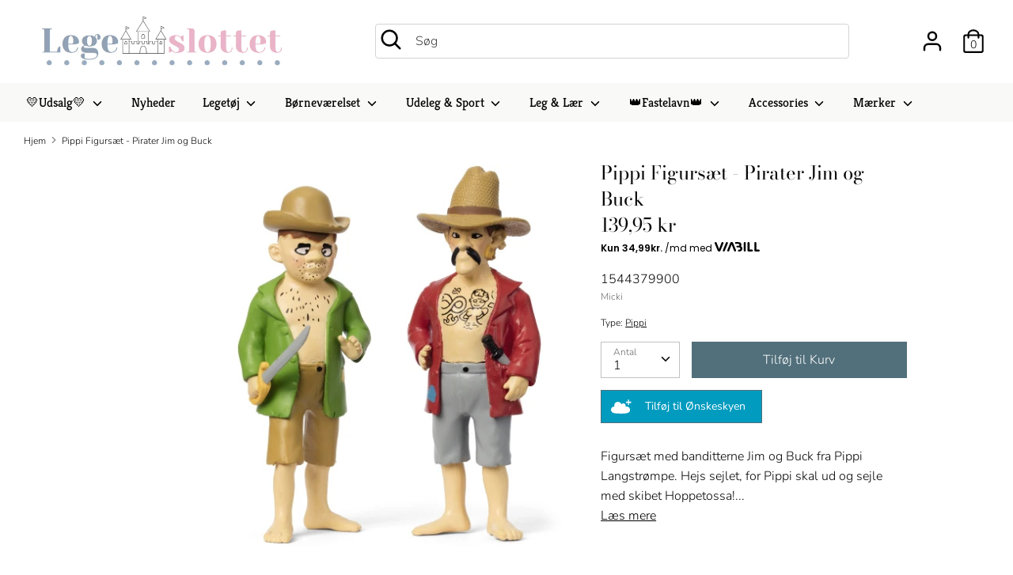

--- FILE ---
content_type: text/html; charset=utf-8
request_url: https://legeslottet.dk/products/kopi-af-pippi-figursaet-dunder-karlsson-blom
body_size: 24278
content:
<!doctype html>
<html class="no-js supports-no-cookies" lang="da">
<head>
                
<meta name="description" content="Figursæt med banditterne Jim og Buck fra Pippi Langstrømpe. Hejs sejlet, for Pippi skal ud og sejle med skibet Hoppetossa! På Kurrekurredut-øen møder Pippi de onde pirater Jim og Buck, som vil have..."> 
                
  <!-- Boost v1.2.7 -->
  <meta charset="utf-8">
  <meta http-equiv="X-UA-Compatible" content="IE=edge">
  <meta name="viewport" content="width=device-width,initial-scale=1">
  <meta name="theme-color" content="">
<meta name="google-site-verification" content="Gdx6AH90kfL2QoqTO6QdaejNAvJl9nz1ggwYSFwrL3Y" />
<meta name="facebook-domain-verification" content="z0fw64sfhngkiy6ca6d0ihjwzg76ht" />

  <!-- Global site tag (gtag.js) - Google Ads: 444794005 -->
<script async src="https://www.googletagmanager.com/gtag/js?id=AW-444794005"></script>
<script>
  window.dataLayer = window.dataLayer || [];
  function gtag(){dataLayer.push(arguments);}
  gtag('js', new Date());
  gtag('config', 'AW-444794005');
</script>

  <link rel="canonical" href="https://legeslottet.dk/products/kopi-af-pippi-figursaet-dunder-karlsson-blom">

  
    <link rel="shortcut icon" href="//legeslottet.dk/cdn/shop/files/Favicon_d2d823b9-c1a6-447e-b39c-9769951ea4d1_32x32.jpg?v=1614332610" type="image/png">
  

  <!-- Google Tag Manager -->
<script>(function(w,d,s,l,i){w[l]=w[l]||[];w[l].push({'gtm.start':
new Date().getTime(),event:'gtm.js'});var f=d.getElementsByTagName(s)[0],
j=d.createElement(s),dl=l!='dataLayer'?'&l='+l:'';j.async=true;j.src=
'https://www.googletagmanager.com/gtm.js?id='+i+dl;f.parentNode.insertBefore(j,f);
})(window,document,'script','dataLayer','GTM-T9HM5CZ');</script>
<!-- End Google Tag Manager -->
 <meta name="google-site-verification" content="Gdx6AH90kfL2QoqTO6QdaejNAvJl9nz1ggwYSFwrL3Y" />
  <meta name="google-site-verification" content="BA56wHIEIRbEnENjtrrculVIoYRPGKFYZ5ib8Xq1OTY" />
  
  
  <title>
    Pippi Figursæt - Pirater Jim og Buck
    
    
    
      &ndash; Legeslottet
    
  </title>

  

  




<meta property="og:site_name" content="Legeslottet">
<meta property="og:url" content="https://legeslottet.dk/products/kopi-af-pippi-figursaet-dunder-karlsson-blom">
<meta property="og:title" content="Pippi Figursæt - Pirater Jim og Buck">
<meta property="og:type" content="product">
<meta property="og:description" content="Figursæt med banditterne Jim og Buck fra Pippi Langstrømpe. Hejs sejlet, for Pippi skal ud og sejle med skibet Hoppetossa! På Kurrekurredut-øen møder Pippi de onde pirater Jim og Buck, som vil have fat i de smukke og dyrebare perler på øen. Det skal Pippi sætte en stopper for. Ftalat- og PVC-fri plastik. Alder 3+">

  <meta property="og:price:amount" content="139,95">
  <meta property="og:price:currency" content="DKK">

<meta property="og:image" content="http://legeslottet.dk/cdn/shop/products/44379900_1_1200x1200.jpg?v=1642269498">
<meta property="og:image:secure_url" content="https://legeslottet.dk/cdn/shop/products/44379900_1_1200x1200.jpg?v=1642269498">


<meta name="twitter:card" content="summary_large_image">
<meta name="twitter:title" content="Pippi Figursæt - Pirater Jim og Buck">
<meta name="twitter:description" content="Figursæt med banditterne Jim og Buck fra Pippi Langstrømpe. Hejs sejlet, for Pippi skal ud og sejle med skibet Hoppetossa! På Kurrekurredut-øen møder Pippi de onde pirater Jim og Buck, som vil have fat i de smukke og dyrebare perler på øen. Det skal Pippi sætte en stopper for. Ftalat- og PVC-fri plastik. Alder 3+">


  <link href="//legeslottet.dk/cdn/shop/t/6/assets/theme.scss.css?v=49084955456029262521764244370" rel="stylesheet" type="text/css" media="all" />

  <script>
    document.documentElement.className = document.documentElement.className.replace('no-js', 'js');

    window.theme = {
      strings: {
        addToCart: "Tilføj til Kurv",
        soldOut: "Udsolgt",
        unavailable: "Ikke Tilgængelig"
      },
      moneyFormat: "{{amount_with_comma_separator}} kr",
      Currency: {
        shopCurrency: 'DKK',
        defaultCurrency: 'USD',
        default_money_with_currency_format: "{{amount_with_comma_separator}} DKK",
        default_money_format: "{{amount_with_comma_separator}} kr"
      }
    };
  </script>

  

  <!--[if (gt IE 9)|!(IE)]><!--><script src="//legeslottet.dk/cdn/shop/t/6/assets/vendor.js?v=172667637892174405131618297968" defer="defer"></script><!--<![endif]-->
  <!--[if lt IE 9]><script src="//legeslottet.dk/cdn/shop/t/6/assets/vendor.js?v=172667637892174405131618297968"></script><![endif]-->

  <!--[if (gt IE 9)|!(IE)]><!--><script src="//legeslottet.dk/cdn/shop/t/6/assets/theme.js?v=17401376923918674641642008142" defer="defer"></script><!--<![endif]-->
  <!--[if lt IE 9]><script src="//legeslottet.dk/cdn/shop/t/6/assets/theme.js?v=17401376923918674641642008142"></script><![endif]-->

  <script>window.performance && window.performance.mark && window.performance.mark('shopify.content_for_header.start');</script><meta name="google-site-verification" content="fl2wDjI-tFEjSWFkMkMQgIgr_wzxUC6w0fQxe6QYsEQ">
<meta id="shopify-digital-wallet" name="shopify-digital-wallet" content="/25711738957/digital_wallets/dialog">
<link rel="alternate" type="application/json+oembed" href="https://legeslottet.dk/products/kopi-af-pippi-figursaet-dunder-karlsson-blom.oembed">
<script async="async" src="/checkouts/internal/preloads.js?locale=da-DK"></script>
<script id="shopify-features" type="application/json">{"accessToken":"4389a4def47ccfc3dc3629e8a9eccf6e","betas":["rich-media-storefront-analytics"],"domain":"legeslottet.dk","predictiveSearch":true,"shopId":25711738957,"locale":"da"}</script>
<script>var Shopify = Shopify || {};
Shopify.shop = "legeslottet.myshopify.com";
Shopify.locale = "da";
Shopify.currency = {"active":"DKK","rate":"1.0"};
Shopify.country = "DK";
Shopify.theme = {"name":"Shophelten.dk (Product gallery)","id":120222580813,"schema_name":"Boost","schema_version":"1.2.7","theme_store_id":863,"role":"main"};
Shopify.theme.handle = "null";
Shopify.theme.style = {"id":null,"handle":null};
Shopify.cdnHost = "legeslottet.dk/cdn";
Shopify.routes = Shopify.routes || {};
Shopify.routes.root = "/";</script>
<script type="module">!function(o){(o.Shopify=o.Shopify||{}).modules=!0}(window);</script>
<script>!function(o){function n(){var o=[];function n(){o.push(Array.prototype.slice.apply(arguments))}return n.q=o,n}var t=o.Shopify=o.Shopify||{};t.loadFeatures=n(),t.autoloadFeatures=n()}(window);</script>
<script id="shop-js-analytics" type="application/json">{"pageType":"product"}</script>
<script defer="defer" async type="module" src="//legeslottet.dk/cdn/shopifycloud/shop-js/modules/v2/client.init-shop-cart-sync_ByjAFD2B.da.esm.js"></script>
<script defer="defer" async type="module" src="//legeslottet.dk/cdn/shopifycloud/shop-js/modules/v2/chunk.common_D-UimmQe.esm.js"></script>
<script defer="defer" async type="module" src="//legeslottet.dk/cdn/shopifycloud/shop-js/modules/v2/chunk.modal_C_zrfWbZ.esm.js"></script>
<script type="module">
  await import("//legeslottet.dk/cdn/shopifycloud/shop-js/modules/v2/client.init-shop-cart-sync_ByjAFD2B.da.esm.js");
await import("//legeslottet.dk/cdn/shopifycloud/shop-js/modules/v2/chunk.common_D-UimmQe.esm.js");
await import("//legeslottet.dk/cdn/shopifycloud/shop-js/modules/v2/chunk.modal_C_zrfWbZ.esm.js");

  window.Shopify.SignInWithShop?.initShopCartSync?.({"fedCMEnabled":true,"windoidEnabled":true});

</script>
<script>(function() {
  var isLoaded = false;
  function asyncLoad() {
    if (isLoaded) return;
    isLoaded = true;
    var urls = ["https:\/\/ecommplugins-scripts.trustpilot.com\/v2.1\/js\/header.min.js?settings=eyJrZXkiOiJTbE4yc2x0RWJxckJTdFZ5In0=\u0026shop=legeslottet.myshopify.com","https:\/\/ecommplugins-trustboxsettings.trustpilot.com\/legeslottet.myshopify.com.js?settings=1614249100304\u0026shop=legeslottet.myshopify.com","https:\/\/widget.trustpilot.com\/bootstrap\/v5\/tp.widget.sync.bootstrap.min.js?shop=legeslottet.myshopify.com","\/\/d3ebne3wf11ejw.cloudfront.net\/1341-8e26e64b59bc6056d8307bdf13119dad.js?shop=legeslottet.myshopify.com","https:\/\/api.omegatheme.com\/facebook-chat\/facebook-chat.js?v=1623746049\u0026shop=legeslottet.myshopify.com","\/\/cdn.shopify.com\/proxy\/696510a675872a72f45f4c0171b4cbb46086ec46caf9ebdc116bff7ad2201120\/storage.googleapis.com\/adnabu-shopify\/online-store\/17f405dc6b44460c9932f9921710235112.min.js?shop=legeslottet.myshopify.com\u0026sp-cache-control=cHVibGljLCBtYXgtYWdlPTkwMA","https:\/\/cdn.s3.pop-convert.com\/pcjs.production.min.js?unique_id=legeslottet.myshopify.com\u0026shop=legeslottet.myshopify.com","https:\/\/script.pop-convert.com\/new-micro\/production.pc.min.js?unique_id=legeslottet.myshopify.com\u0026shop=legeslottet.myshopify.com"];
    for (var i = 0; i < urls.length; i++) {
      var s = document.createElement('script');
      s.type = 'text/javascript';
      s.async = true;
      s.src = urls[i];
      var x = document.getElementsByTagName('script')[0];
      x.parentNode.insertBefore(s, x);
    }
  };
  if(window.attachEvent) {
    window.attachEvent('onload', asyncLoad);
  } else {
    window.addEventListener('load', asyncLoad, false);
  }
})();</script>
<script id="__st">var __st={"a":25711738957,"offset":3600,"reqid":"10e0ca4a-83dd-4770-80a8-e8a149c2fbe4-1769188965","pageurl":"legeslottet.dk\/products\/kopi-af-pippi-figursaet-dunder-karlsson-blom","u":"17be5365884a","p":"product","rtyp":"product","rid":7511720657111};</script>
<script>window.ShopifyPaypalV4VisibilityTracking = true;</script>
<script id="captcha-bootstrap">!function(){'use strict';const t='contact',e='account',n='new_comment',o=[[t,t],['blogs',n],['comments',n],[t,'customer']],c=[[e,'customer_login'],[e,'guest_login'],[e,'recover_customer_password'],[e,'create_customer']],r=t=>t.map((([t,e])=>`form[action*='/${t}']:not([data-nocaptcha='true']) input[name='form_type'][value='${e}']`)).join(','),a=t=>()=>t?[...document.querySelectorAll(t)].map((t=>t.form)):[];function s(){const t=[...o],e=r(t);return a(e)}const i='password',u='form_key',d=['recaptcha-v3-token','g-recaptcha-response','h-captcha-response',i],f=()=>{try{return window.sessionStorage}catch{return}},m='__shopify_v',_=t=>t.elements[u];function p(t,e,n=!1){try{const o=window.sessionStorage,c=JSON.parse(o.getItem(e)),{data:r}=function(t){const{data:e,action:n}=t;return t[m]||n?{data:e,action:n}:{data:t,action:n}}(c);for(const[e,n]of Object.entries(r))t.elements[e]&&(t.elements[e].value=n);n&&o.removeItem(e)}catch(o){console.error('form repopulation failed',{error:o})}}const l='form_type',E='cptcha';function T(t){t.dataset[E]=!0}const w=window,h=w.document,L='Shopify',v='ce_forms',y='captcha';let A=!1;((t,e)=>{const n=(g='f06e6c50-85a8-45c8-87d0-21a2b65856fe',I='https://cdn.shopify.com/shopifycloud/storefront-forms-hcaptcha/ce_storefront_forms_captcha_hcaptcha.v1.5.2.iife.js',D={infoText:'Beskyttet af hCaptcha',privacyText:'Beskyttelse af persondata',termsText:'Vilkår'},(t,e,n)=>{const o=w[L][v],c=o.bindForm;if(c)return c(t,g,e,D).then(n);var r;o.q.push([[t,g,e,D],n]),r=I,A||(h.body.append(Object.assign(h.createElement('script'),{id:'captcha-provider',async:!0,src:r})),A=!0)});var g,I,D;w[L]=w[L]||{},w[L][v]=w[L][v]||{},w[L][v].q=[],w[L][y]=w[L][y]||{},w[L][y].protect=function(t,e){n(t,void 0,e),T(t)},Object.freeze(w[L][y]),function(t,e,n,w,h,L){const[v,y,A,g]=function(t,e,n){const i=e?o:[],u=t?c:[],d=[...i,...u],f=r(d),m=r(i),_=r(d.filter((([t,e])=>n.includes(e))));return[a(f),a(m),a(_),s()]}(w,h,L),I=t=>{const e=t.target;return e instanceof HTMLFormElement?e:e&&e.form},D=t=>v().includes(t);t.addEventListener('submit',(t=>{const e=I(t);if(!e)return;const n=D(e)&&!e.dataset.hcaptchaBound&&!e.dataset.recaptchaBound,o=_(e),c=g().includes(e)&&(!o||!o.value);(n||c)&&t.preventDefault(),c&&!n&&(function(t){try{if(!f())return;!function(t){const e=f();if(!e)return;const n=_(t);if(!n)return;const o=n.value;o&&e.removeItem(o)}(t);const e=Array.from(Array(32),(()=>Math.random().toString(36)[2])).join('');!function(t,e){_(t)||t.append(Object.assign(document.createElement('input'),{type:'hidden',name:u})),t.elements[u].value=e}(t,e),function(t,e){const n=f();if(!n)return;const o=[...t.querySelectorAll(`input[type='${i}']`)].map((({name:t})=>t)),c=[...d,...o],r={};for(const[a,s]of new FormData(t).entries())c.includes(a)||(r[a]=s);n.setItem(e,JSON.stringify({[m]:1,action:t.action,data:r}))}(t,e)}catch(e){console.error('failed to persist form',e)}}(e),e.submit())}));const S=(t,e)=>{t&&!t.dataset[E]&&(n(t,e.some((e=>e===t))),T(t))};for(const o of['focusin','change'])t.addEventListener(o,(t=>{const e=I(t);D(e)&&S(e,y())}));const B=e.get('form_key'),M=e.get(l),P=B&&M;t.addEventListener('DOMContentLoaded',(()=>{const t=y();if(P)for(const e of t)e.elements[l].value===M&&p(e,B);[...new Set([...A(),...v().filter((t=>'true'===t.dataset.shopifyCaptcha))])].forEach((e=>S(e,t)))}))}(h,new URLSearchParams(w.location.search),n,t,e,['guest_login'])})(!0,!0)}();</script>
<script integrity="sha256-4kQ18oKyAcykRKYeNunJcIwy7WH5gtpwJnB7kiuLZ1E=" data-source-attribution="shopify.loadfeatures" defer="defer" src="//legeslottet.dk/cdn/shopifycloud/storefront/assets/storefront/load_feature-a0a9edcb.js" crossorigin="anonymous"></script>
<script data-source-attribution="shopify.dynamic_checkout.dynamic.init">var Shopify=Shopify||{};Shopify.PaymentButton=Shopify.PaymentButton||{isStorefrontPortableWallets:!0,init:function(){window.Shopify.PaymentButton.init=function(){};var t=document.createElement("script");t.src="https://legeslottet.dk/cdn/shopifycloud/portable-wallets/latest/portable-wallets.da.js",t.type="module",document.head.appendChild(t)}};
</script>
<script data-source-attribution="shopify.dynamic_checkout.buyer_consent">
  function portableWalletsHideBuyerConsent(e){var t=document.getElementById("shopify-buyer-consent"),n=document.getElementById("shopify-subscription-policy-button");t&&n&&(t.classList.add("hidden"),t.setAttribute("aria-hidden","true"),n.removeEventListener("click",e))}function portableWalletsShowBuyerConsent(e){var t=document.getElementById("shopify-buyer-consent"),n=document.getElementById("shopify-subscription-policy-button");t&&n&&(t.classList.remove("hidden"),t.removeAttribute("aria-hidden"),n.addEventListener("click",e))}window.Shopify?.PaymentButton&&(window.Shopify.PaymentButton.hideBuyerConsent=portableWalletsHideBuyerConsent,window.Shopify.PaymentButton.showBuyerConsent=portableWalletsShowBuyerConsent);
</script>
<script data-source-attribution="shopify.dynamic_checkout.cart.bootstrap">document.addEventListener("DOMContentLoaded",(function(){function t(){return document.querySelector("shopify-accelerated-checkout-cart, shopify-accelerated-checkout")}if(t())Shopify.PaymentButton.init();else{new MutationObserver((function(e,n){t()&&(Shopify.PaymentButton.init(),n.disconnect())})).observe(document.body,{childList:!0,subtree:!0})}}));
</script>
<script id='scb4127' type='text/javascript' async='' src='https://legeslottet.dk/cdn/shopifycloud/privacy-banner/storefront-banner.js'></script><script id="sections-script" data-sections="product-recommendations" defer="defer" src="//legeslottet.dk/cdn/shop/t/6/compiled_assets/scripts.js?v=3887"></script>
<script>window.performance && window.performance.mark && window.performance.mark('shopify.content_for_header.end');</script>
<!-- XO-InsertCode -->



<!-- End: XO-InsertCode Header-->

        <link href="//legeslottet.dk/cdn/shop/t/6/assets/paymentfont.scss.css?v=73034171881756359161767785751" rel="stylesheet" type="text/css" media="all" />
      
<!--AZEXO_Header_Scripts--> <script>
        var azh = {
            shop: 'legeslottet.myshopify.com',
            device_prefixes: {"lg":{"label":"Large device","width":false,"height":false,"container":1170,"min":1200},"md":{"label":"Medium device","width":992,"height":false,"container":970,"max":1199,"min":992},"sm":{"label":"Small device","width":768,"height":1150,"container":750,"max":991,"min":768},"xs":{"label":"Extra small device","width":320,"height":750,"max":767}},
        };
        var azexo = {
          purchase_extension: 'Purchase extension',
          strings: {
            addToCart: "Tilføj til Kurv",
            soldOut: "Udsolgt",
            unavailable: "Ikke Tilgængelig",
            regularPrice: "Normal pris",
            sale: "På tilbud",
            quantityMinimumMessage: "Quantity must be 1 or more",
            unitPrice: "Unit price",
            unitPriceSeparator: "per",
            oneCartCount: "1 item",
            otherCartCount: "[count] items",
            quantityLabel: "Quantity: [count]"
          },
          moneyFormat: "{{amount_with_comma_separator}} kr"
        }
        </script><style>.az-container {
        padding-right: 15px;
        padding-left: 15px;
        margin-left: auto;
        margin-right: auto;
        box-sizing: border-box;
    }
@media (min-width: 768px) {
                    .az-container {
                        max-width: 750px;
                    }
                }
@media (min-width: 992px) {
                    .az-container {
                        max-width: 970px;
                    }
                }
@media (min-width: 1200px) {
                    .az-container {
                        max-width: 1170px;
                    }
                }
</style><script>azexo.extensions = [''];</script> <!--End_AZEXO_Header_Scripts--><!--AZEXO_Version_84-->

  <!-- Ønskeskyen / Heylink tracking -->
    <script src='https://tag.heylink.com/09cd2f72-7182-4946-82f7-e504eac94818/script.js' defer></script>
    <script type="application/javascript" src="https://xn--nskeskyen-k8a.dk/onskeskyen-wish-button/external-wish-button.js" id="ov-onskeskyen-generate-wish-button-script" defer></script>
    <link rel="stylesheet" href="https://oenskeinspiration.dk/knap/css/onskeskyen_wish_button.min.css">
    

<link href="https://monorail-edge.shopifysvc.com" rel="dns-prefetch">
<script>(function(){if ("sendBeacon" in navigator && "performance" in window) {try {var session_token_from_headers = performance.getEntriesByType('navigation')[0].serverTiming.find(x => x.name == '_s').description;} catch {var session_token_from_headers = undefined;}var session_cookie_matches = document.cookie.match(/_shopify_s=([^;]*)/);var session_token_from_cookie = session_cookie_matches && session_cookie_matches.length === 2 ? session_cookie_matches[1] : "";var session_token = session_token_from_headers || session_token_from_cookie || "";function handle_abandonment_event(e) {var entries = performance.getEntries().filter(function(entry) {return /monorail-edge.shopifysvc.com/.test(entry.name);});if (!window.abandonment_tracked && entries.length === 0) {window.abandonment_tracked = true;var currentMs = Date.now();var navigation_start = performance.timing.navigationStart;var payload = {shop_id: 25711738957,url: window.location.href,navigation_start,duration: currentMs - navigation_start,session_token,page_type: "product"};window.navigator.sendBeacon("https://monorail-edge.shopifysvc.com/v1/produce", JSON.stringify({schema_id: "online_store_buyer_site_abandonment/1.1",payload: payload,metadata: {event_created_at_ms: currentMs,event_sent_at_ms: currentMs}}));}}window.addEventListener('pagehide', handle_abandonment_event);}}());</script>
<script id="web-pixels-manager-setup">(function e(e,d,r,n,o){if(void 0===o&&(o={}),!Boolean(null===(a=null===(i=window.Shopify)||void 0===i?void 0:i.analytics)||void 0===a?void 0:a.replayQueue)){var i,a;window.Shopify=window.Shopify||{};var t=window.Shopify;t.analytics=t.analytics||{};var s=t.analytics;s.replayQueue=[],s.publish=function(e,d,r){return s.replayQueue.push([e,d,r]),!0};try{self.performance.mark("wpm:start")}catch(e){}var l=function(){var e={modern:/Edge?\/(1{2}[4-9]|1[2-9]\d|[2-9]\d{2}|\d{4,})\.\d+(\.\d+|)|Firefox\/(1{2}[4-9]|1[2-9]\d|[2-9]\d{2}|\d{4,})\.\d+(\.\d+|)|Chrom(ium|e)\/(9{2}|\d{3,})\.\d+(\.\d+|)|(Maci|X1{2}).+ Version\/(15\.\d+|(1[6-9]|[2-9]\d|\d{3,})\.\d+)([,.]\d+|)( \(\w+\)|)( Mobile\/\w+|) Safari\/|Chrome.+OPR\/(9{2}|\d{3,})\.\d+\.\d+|(CPU[ +]OS|iPhone[ +]OS|CPU[ +]iPhone|CPU IPhone OS|CPU iPad OS)[ +]+(15[._]\d+|(1[6-9]|[2-9]\d|\d{3,})[._]\d+)([._]\d+|)|Android:?[ /-](13[3-9]|1[4-9]\d|[2-9]\d{2}|\d{4,})(\.\d+|)(\.\d+|)|Android.+Firefox\/(13[5-9]|1[4-9]\d|[2-9]\d{2}|\d{4,})\.\d+(\.\d+|)|Android.+Chrom(ium|e)\/(13[3-9]|1[4-9]\d|[2-9]\d{2}|\d{4,})\.\d+(\.\d+|)|SamsungBrowser\/([2-9]\d|\d{3,})\.\d+/,legacy:/Edge?\/(1[6-9]|[2-9]\d|\d{3,})\.\d+(\.\d+|)|Firefox\/(5[4-9]|[6-9]\d|\d{3,})\.\d+(\.\d+|)|Chrom(ium|e)\/(5[1-9]|[6-9]\d|\d{3,})\.\d+(\.\d+|)([\d.]+$|.*Safari\/(?![\d.]+ Edge\/[\d.]+$))|(Maci|X1{2}).+ Version\/(10\.\d+|(1[1-9]|[2-9]\d|\d{3,})\.\d+)([,.]\d+|)( \(\w+\)|)( Mobile\/\w+|) Safari\/|Chrome.+OPR\/(3[89]|[4-9]\d|\d{3,})\.\d+\.\d+|(CPU[ +]OS|iPhone[ +]OS|CPU[ +]iPhone|CPU IPhone OS|CPU iPad OS)[ +]+(10[._]\d+|(1[1-9]|[2-9]\d|\d{3,})[._]\d+)([._]\d+|)|Android:?[ /-](13[3-9]|1[4-9]\d|[2-9]\d{2}|\d{4,})(\.\d+|)(\.\d+|)|Mobile Safari.+OPR\/([89]\d|\d{3,})\.\d+\.\d+|Android.+Firefox\/(13[5-9]|1[4-9]\d|[2-9]\d{2}|\d{4,})\.\d+(\.\d+|)|Android.+Chrom(ium|e)\/(13[3-9]|1[4-9]\d|[2-9]\d{2}|\d{4,})\.\d+(\.\d+|)|Android.+(UC? ?Browser|UCWEB|U3)[ /]?(15\.([5-9]|\d{2,})|(1[6-9]|[2-9]\d|\d{3,})\.\d+)\.\d+|SamsungBrowser\/(5\.\d+|([6-9]|\d{2,})\.\d+)|Android.+MQ{2}Browser\/(14(\.(9|\d{2,})|)|(1[5-9]|[2-9]\d|\d{3,})(\.\d+|))(\.\d+|)|K[Aa][Ii]OS\/(3\.\d+|([4-9]|\d{2,})\.\d+)(\.\d+|)/},d=e.modern,r=e.legacy,n=navigator.userAgent;return n.match(d)?"modern":n.match(r)?"legacy":"unknown"}(),u="modern"===l?"modern":"legacy",c=(null!=n?n:{modern:"",legacy:""})[u],f=function(e){return[e.baseUrl,"/wpm","/b",e.hashVersion,"modern"===e.buildTarget?"m":"l",".js"].join("")}({baseUrl:d,hashVersion:r,buildTarget:u}),m=function(e){var d=e.version,r=e.bundleTarget,n=e.surface,o=e.pageUrl,i=e.monorailEndpoint;return{emit:function(e){var a=e.status,t=e.errorMsg,s=(new Date).getTime(),l=JSON.stringify({metadata:{event_sent_at_ms:s},events:[{schema_id:"web_pixels_manager_load/3.1",payload:{version:d,bundle_target:r,page_url:o,status:a,surface:n,error_msg:t},metadata:{event_created_at_ms:s}}]});if(!i)return console&&console.warn&&console.warn("[Web Pixels Manager] No Monorail endpoint provided, skipping logging."),!1;try{return self.navigator.sendBeacon.bind(self.navigator)(i,l)}catch(e){}var u=new XMLHttpRequest;try{return u.open("POST",i,!0),u.setRequestHeader("Content-Type","text/plain"),u.send(l),!0}catch(e){return console&&console.warn&&console.warn("[Web Pixels Manager] Got an unhandled error while logging to Monorail."),!1}}}}({version:r,bundleTarget:l,surface:e.surface,pageUrl:self.location.href,monorailEndpoint:e.monorailEndpoint});try{o.browserTarget=l,function(e){var d=e.src,r=e.async,n=void 0===r||r,o=e.onload,i=e.onerror,a=e.sri,t=e.scriptDataAttributes,s=void 0===t?{}:t,l=document.createElement("script"),u=document.querySelector("head"),c=document.querySelector("body");if(l.async=n,l.src=d,a&&(l.integrity=a,l.crossOrigin="anonymous"),s)for(var f in s)if(Object.prototype.hasOwnProperty.call(s,f))try{l.dataset[f]=s[f]}catch(e){}if(o&&l.addEventListener("load",o),i&&l.addEventListener("error",i),u)u.appendChild(l);else{if(!c)throw new Error("Did not find a head or body element to append the script");c.appendChild(l)}}({src:f,async:!0,onload:function(){if(!function(){var e,d;return Boolean(null===(d=null===(e=window.Shopify)||void 0===e?void 0:e.analytics)||void 0===d?void 0:d.initialized)}()){var d=window.webPixelsManager.init(e)||void 0;if(d){var r=window.Shopify.analytics;r.replayQueue.forEach((function(e){var r=e[0],n=e[1],o=e[2];d.publishCustomEvent(r,n,o)})),r.replayQueue=[],r.publish=d.publishCustomEvent,r.visitor=d.visitor,r.initialized=!0}}},onerror:function(){return m.emit({status:"failed",errorMsg:"".concat(f," has failed to load")})},sri:function(e){var d=/^sha384-[A-Za-z0-9+/=]+$/;return"string"==typeof e&&d.test(e)}(c)?c:"",scriptDataAttributes:o}),m.emit({status:"loading"})}catch(e){m.emit({status:"failed",errorMsg:(null==e?void 0:e.message)||"Unknown error"})}}})({shopId: 25711738957,storefrontBaseUrl: "https://legeslottet.dk",extensionsBaseUrl: "https://extensions.shopifycdn.com/cdn/shopifycloud/web-pixels-manager",monorailEndpoint: "https://monorail-edge.shopifysvc.com/unstable/produce_batch",surface: "storefront-renderer",enabledBetaFlags: ["2dca8a86"],webPixelsConfigList: [{"id":"325484868","configuration":"{\"pixel_id\":\"829412177711319\",\"pixel_type\":\"facebook_pixel\",\"metaapp_system_user_token\":\"-\"}","eventPayloadVersion":"v1","runtimeContext":"OPEN","scriptVersion":"ca16bc87fe92b6042fbaa3acc2fbdaa6","type":"APP","apiClientId":2329312,"privacyPurposes":["ANALYTICS","MARKETING","SALE_OF_DATA"],"dataSharingAdjustments":{"protectedCustomerApprovalScopes":["read_customer_address","read_customer_email","read_customer_name","read_customer_personal_data","read_customer_phone"]}},{"id":"shopify-app-pixel","configuration":"{}","eventPayloadVersion":"v1","runtimeContext":"STRICT","scriptVersion":"0450","apiClientId":"shopify-pixel","type":"APP","privacyPurposes":["ANALYTICS","MARKETING"]},{"id":"shopify-custom-pixel","eventPayloadVersion":"v1","runtimeContext":"LAX","scriptVersion":"0450","apiClientId":"shopify-pixel","type":"CUSTOM","privacyPurposes":["ANALYTICS","MARKETING"]}],isMerchantRequest: false,initData: {"shop":{"name":"Legeslottet","paymentSettings":{"currencyCode":"DKK"},"myshopifyDomain":"legeslottet.myshopify.com","countryCode":"DK","storefrontUrl":"https:\/\/legeslottet.dk"},"customer":null,"cart":null,"checkout":null,"productVariants":[{"price":{"amount":139.95,"currencyCode":"DKK"},"product":{"title":"Pippi Figursæt - Pirater Jim og Buck","vendor":"Micki","id":"7511720657111","untranslatedTitle":"Pippi Figursæt - Pirater Jim og Buck","url":"\/products\/kopi-af-pippi-figursaet-dunder-karlsson-blom","type":"Pippi"},"id":"42301863231703","image":{"src":"\/\/legeslottet.dk\/cdn\/shop\/products\/44379900_1.jpg?v=1642269498"},"sku":"1544379900","title":"Default Title","untranslatedTitle":"Default Title"}],"purchasingCompany":null},},"https://legeslottet.dk/cdn","fcfee988w5aeb613cpc8e4bc33m6693e112",{"modern":"","legacy":""},{"shopId":"25711738957","storefrontBaseUrl":"https:\/\/legeslottet.dk","extensionBaseUrl":"https:\/\/extensions.shopifycdn.com\/cdn\/shopifycloud\/web-pixels-manager","surface":"storefront-renderer","enabledBetaFlags":"[\"2dca8a86\"]","isMerchantRequest":"false","hashVersion":"fcfee988w5aeb613cpc8e4bc33m6693e112","publish":"custom","events":"[[\"page_viewed\",{}],[\"product_viewed\",{\"productVariant\":{\"price\":{\"amount\":139.95,\"currencyCode\":\"DKK\"},\"product\":{\"title\":\"Pippi Figursæt - Pirater Jim og Buck\",\"vendor\":\"Micki\",\"id\":\"7511720657111\",\"untranslatedTitle\":\"Pippi Figursæt - Pirater Jim og Buck\",\"url\":\"\/products\/kopi-af-pippi-figursaet-dunder-karlsson-blom\",\"type\":\"Pippi\"},\"id\":\"42301863231703\",\"image\":{\"src\":\"\/\/legeslottet.dk\/cdn\/shop\/products\/44379900_1.jpg?v=1642269498\"},\"sku\":\"1544379900\",\"title\":\"Default Title\",\"untranslatedTitle\":\"Default Title\"}}]]"});</script><script>
  window.ShopifyAnalytics = window.ShopifyAnalytics || {};
  window.ShopifyAnalytics.meta = window.ShopifyAnalytics.meta || {};
  window.ShopifyAnalytics.meta.currency = 'DKK';
  var meta = {"product":{"id":7511720657111,"gid":"gid:\/\/shopify\/Product\/7511720657111","vendor":"Micki","type":"Pippi","handle":"kopi-af-pippi-figursaet-dunder-karlsson-blom","variants":[{"id":42301863231703,"price":13995,"name":"Pippi Figursæt - Pirater Jim og Buck","public_title":null,"sku":"1544379900"}],"remote":false},"page":{"pageType":"product","resourceType":"product","resourceId":7511720657111,"requestId":"10e0ca4a-83dd-4770-80a8-e8a149c2fbe4-1769188965"}};
  for (var attr in meta) {
    window.ShopifyAnalytics.meta[attr] = meta[attr];
  }
</script>
<script class="analytics">
  (function () {
    var customDocumentWrite = function(content) {
      var jquery = null;

      if (window.jQuery) {
        jquery = window.jQuery;
      } else if (window.Checkout && window.Checkout.$) {
        jquery = window.Checkout.$;
      }

      if (jquery) {
        jquery('body').append(content);
      }
    };

    var hasLoggedConversion = function(token) {
      if (token) {
        return document.cookie.indexOf('loggedConversion=' + token) !== -1;
      }
      return false;
    }

    var setCookieIfConversion = function(token) {
      if (token) {
        var twoMonthsFromNow = new Date(Date.now());
        twoMonthsFromNow.setMonth(twoMonthsFromNow.getMonth() + 2);

        document.cookie = 'loggedConversion=' + token + '; expires=' + twoMonthsFromNow;
      }
    }

    var trekkie = window.ShopifyAnalytics.lib = window.trekkie = window.trekkie || [];
    if (trekkie.integrations) {
      return;
    }
    trekkie.methods = [
      'identify',
      'page',
      'ready',
      'track',
      'trackForm',
      'trackLink'
    ];
    trekkie.factory = function(method) {
      return function() {
        var args = Array.prototype.slice.call(arguments);
        args.unshift(method);
        trekkie.push(args);
        return trekkie;
      };
    };
    for (var i = 0; i < trekkie.methods.length; i++) {
      var key = trekkie.methods[i];
      trekkie[key] = trekkie.factory(key);
    }
    trekkie.load = function(config) {
      trekkie.config = config || {};
      trekkie.config.initialDocumentCookie = document.cookie;
      var first = document.getElementsByTagName('script')[0];
      var script = document.createElement('script');
      script.type = 'text/javascript';
      script.onerror = function(e) {
        var scriptFallback = document.createElement('script');
        scriptFallback.type = 'text/javascript';
        scriptFallback.onerror = function(error) {
                var Monorail = {
      produce: function produce(monorailDomain, schemaId, payload) {
        var currentMs = new Date().getTime();
        var event = {
          schema_id: schemaId,
          payload: payload,
          metadata: {
            event_created_at_ms: currentMs,
            event_sent_at_ms: currentMs
          }
        };
        return Monorail.sendRequest("https://" + monorailDomain + "/v1/produce", JSON.stringify(event));
      },
      sendRequest: function sendRequest(endpointUrl, payload) {
        // Try the sendBeacon API
        if (window && window.navigator && typeof window.navigator.sendBeacon === 'function' && typeof window.Blob === 'function' && !Monorail.isIos12()) {
          var blobData = new window.Blob([payload], {
            type: 'text/plain'
          });

          if (window.navigator.sendBeacon(endpointUrl, blobData)) {
            return true;
          } // sendBeacon was not successful

        } // XHR beacon

        var xhr = new XMLHttpRequest();

        try {
          xhr.open('POST', endpointUrl);
          xhr.setRequestHeader('Content-Type', 'text/plain');
          xhr.send(payload);
        } catch (e) {
          console.log(e);
        }

        return false;
      },
      isIos12: function isIos12() {
        return window.navigator.userAgent.lastIndexOf('iPhone; CPU iPhone OS 12_') !== -1 || window.navigator.userAgent.lastIndexOf('iPad; CPU OS 12_') !== -1;
      }
    };
    Monorail.produce('monorail-edge.shopifysvc.com',
      'trekkie_storefront_load_errors/1.1',
      {shop_id: 25711738957,
      theme_id: 120222580813,
      app_name: "storefront",
      context_url: window.location.href,
      source_url: "//legeslottet.dk/cdn/s/trekkie.storefront.8d95595f799fbf7e1d32231b9a28fd43b70c67d3.min.js"});

        };
        scriptFallback.async = true;
        scriptFallback.src = '//legeslottet.dk/cdn/s/trekkie.storefront.8d95595f799fbf7e1d32231b9a28fd43b70c67d3.min.js';
        first.parentNode.insertBefore(scriptFallback, first);
      };
      script.async = true;
      script.src = '//legeslottet.dk/cdn/s/trekkie.storefront.8d95595f799fbf7e1d32231b9a28fd43b70c67d3.min.js';
      first.parentNode.insertBefore(script, first);
    };
    trekkie.load(
      {"Trekkie":{"appName":"storefront","development":false,"defaultAttributes":{"shopId":25711738957,"isMerchantRequest":null,"themeId":120222580813,"themeCityHash":"8740150274754304006","contentLanguage":"da","currency":"DKK","eventMetadataId":"b5e2e027-1e30-4684-a40e-e383f8a23662"},"isServerSideCookieWritingEnabled":true,"monorailRegion":"shop_domain","enabledBetaFlags":["65f19447"]},"Session Attribution":{},"S2S":{"facebookCapiEnabled":true,"source":"trekkie-storefront-renderer","apiClientId":580111}}
    );

    var loaded = false;
    trekkie.ready(function() {
      if (loaded) return;
      loaded = true;

      window.ShopifyAnalytics.lib = window.trekkie;

      var originalDocumentWrite = document.write;
      document.write = customDocumentWrite;
      try { window.ShopifyAnalytics.merchantGoogleAnalytics.call(this); } catch(error) {};
      document.write = originalDocumentWrite;

      window.ShopifyAnalytics.lib.page(null,{"pageType":"product","resourceType":"product","resourceId":7511720657111,"requestId":"10e0ca4a-83dd-4770-80a8-e8a149c2fbe4-1769188965","shopifyEmitted":true});

      var match = window.location.pathname.match(/checkouts\/(.+)\/(thank_you|post_purchase)/)
      var token = match? match[1]: undefined;
      if (!hasLoggedConversion(token)) {
        setCookieIfConversion(token);
        window.ShopifyAnalytics.lib.track("Viewed Product",{"currency":"DKK","variantId":42301863231703,"productId":7511720657111,"productGid":"gid:\/\/shopify\/Product\/7511720657111","name":"Pippi Figursæt - Pirater Jim og Buck","price":"139.95","sku":"1544379900","brand":"Micki","variant":null,"category":"Pippi","nonInteraction":true,"remote":false},undefined,undefined,{"shopifyEmitted":true});
      window.ShopifyAnalytics.lib.track("monorail:\/\/trekkie_storefront_viewed_product\/1.1",{"currency":"DKK","variantId":42301863231703,"productId":7511720657111,"productGid":"gid:\/\/shopify\/Product\/7511720657111","name":"Pippi Figursæt - Pirater Jim og Buck","price":"139.95","sku":"1544379900","brand":"Micki","variant":null,"category":"Pippi","nonInteraction":true,"remote":false,"referer":"https:\/\/legeslottet.dk\/products\/kopi-af-pippi-figursaet-dunder-karlsson-blom"});
      }
    });


        var eventsListenerScript = document.createElement('script');
        eventsListenerScript.async = true;
        eventsListenerScript.src = "//legeslottet.dk/cdn/shopifycloud/storefront/assets/shop_events_listener-3da45d37.js";
        document.getElementsByTagName('head')[0].appendChild(eventsListenerScript);

})();</script>
  <script>
  if (!window.ga || (window.ga && typeof window.ga !== 'function')) {
    window.ga = function ga() {
      (window.ga.q = window.ga.q || []).push(arguments);
      if (window.Shopify && window.Shopify.analytics && typeof window.Shopify.analytics.publish === 'function') {
        window.Shopify.analytics.publish("ga_stub_called", {}, {sendTo: "google_osp_migration"});
      }
      console.error("Shopify's Google Analytics stub called with:", Array.from(arguments), "\nSee https://help.shopify.com/manual/promoting-marketing/pixels/pixel-migration#google for more information.");
    };
    if (window.Shopify && window.Shopify.analytics && typeof window.Shopify.analytics.publish === 'function') {
      window.Shopify.analytics.publish("ga_stub_initialized", {}, {sendTo: "google_osp_migration"});
    }
  }
</script>
<script
  defer
  src="https://legeslottet.dk/cdn/shopifycloud/perf-kit/shopify-perf-kit-3.0.4.min.js"
  data-application="storefront-renderer"
  data-shop-id="25711738957"
  data-render-region="gcp-us-east1"
  data-page-type="product"
  data-theme-instance-id="120222580813"
  data-theme-name="Boost"
  data-theme-version="1.2.7"
  data-monorail-region="shop_domain"
  data-resource-timing-sampling-rate="10"
  data-shs="true"
  data-shs-beacon="true"
  data-shs-export-with-fetch="true"
  data-shs-logs-sample-rate="1"
  data-shs-beacon-endpoint="https://legeslottet.dk/api/collect"
></script>
</head>

<!-- LamQSolutions: EasyCode - Custom CSS --><link rel="stylesheet" href="https://cdn.shopify.com/s/files/1/0257/1173/8957/t/8/assets/custom.css?v=1638532770" /><!-- LamQSolutions: End EasyCode - Custom CSS -->
<body id="pippi-figursaet-pirater-jim-og-buck" class="template-product">
<!-- XO-InsertCode -->



<!-- End: XO-InsertCode Body-->

  <!-- Google Tag Manager (noscript) -->
<noscript><iframe src="https://www.googletagmanager.com/ns.html?id=GTM-T9HM5CZ"
height="0" width="0" style="display:none;visibility:hidden"></iframe></noscript>
<!-- End Google Tag Manager (noscript) -->
  
  <a class="in-page-link visually-hidden skip-link" href="#MainContent">Hop til indhold</a>

  <div id="shopify-section-header" class="shopify-section"><style>
  
    .site-header__logo-image,
    .mobile-logo {
      width: 350px;
    }
  
</style>

<div class="site-header docking-header" data-section-id="header" data-section-type="header" role="banner">

  

  <header class="header-content container">
    <div class="page-header page-width">

      <!-- LOGO / STORE NAME -->
      
        <div class="h1 store-logo" itemscope itemtype="http://schema.org/Organization">
      

        <!-- DESKTOP LOGO -->
        <a href="/" itemprop="url" class="desktop-logo site-logo site-header__logo-image">
          
            <img src="//legeslottet.dk/cdn/shop/files/Logo_a89b6352-ba50-4ce1-a97c-6b6130a4e89f_700x.png?v=1642078278"
                 alt="Legeslottet"
                 itemprop="logo">
          
        </a>

        <!-- MOBILE LOGO -->
        <a href="/" itemprop="url" class="mobile-logo site-logo">
          
              <img src="//legeslottet.dk/cdn/shop/files/Logo_a89b6352-ba50-4ce1-a97c-6b6130a4e89f_700x.png?v=1642078278"
                 alt="Legeslottet"
                 itemprop="logo">
          
        </a>
      
        </div>
      

      
      <div class="docked-mobile-navigation-container">
      <div class="docked-mobile-navigation-container__inner">
      

      <div class="utils relative">
        <!-- MOBILE BURGER -->
        <button class="btn btn--plain burger-icon feather-icon js-mobile-menu-icon hide-for-search" aria-label="Skift menu">
          <svg aria-hidden="true" focusable="false" role="presentation" class="icon feather-menu" viewBox="0 0 24 24"><path d="M3 12h18M3 6h18M3 18h18"/></svg>
        </button>

        <!-- DESKTOP SEARCH -->
        
          <div class="utils__item search-bar search-bar--open settings-open-bar desktop-only">
  <div class="search-bar__container">
    <button class="btn btn--plain feather-icon icon--header search-form__icon js-search-form-focus" aria-label="Åbn søgning">
      <svg aria-hidden="true" focusable="false" role="presentation" class="icon feather-search" viewBox="0 0 24 24"><circle cx="10.5" cy="10.5" r="7.5"/><path d="M21 21l-5.2-5.2"/></svg>
    </button>
    <span class="icon-fallback-text">Søg</span>

    <form class="search-form" action="/search" method="get" role="search">
      <input type="hidden" name="type" value="product" />
      <label for="open-search-bar" class="label-hidden">
        Søg
      </label>
      <input type="search"
             name="q"
             id="open-search-bar"
             value=""
             placeholder="Søg"
             class="search-form__input"
             autocomplete="off">
      <button type="submit" class="btn btn--plain search-form__button" aria-label="Søg">
      </button>
    </form>

    
      <button class="btn btn--plain feather-icon icon--header search-form__icon js-search-form-close mobile-search" aria-label="Tæt">
        <svg aria-hidden="true" focusable="false" role="presentation" class="icon feather-x" viewBox="0 0 24 24"><path d="M18 6L6 18M6 6l12 12"/></svg>
      </button>
      <span class="icon-fallback-text mobile-search">Luk søgning</span>
    

    <div class="search-bar__results">
    </div>
  </div>
</div>



        

        

        <!-- ACCOUNT -->
        
          <div class="utils__item customer-account hide-for-search">
            <a href="/account" class="feather-icon icon--header" aria-label="Konto"><svg aria-hidden="true" focusable="false" role="presentation" class="icon icon-account" viewBox="0 0 24 24"><path d="M20 21v-2a4 4 0 0 0-4-4H8a4 4 0 0 0-4 4v2"/><circle cx="12" cy="7" r="4"/></svg></a>
            <ul class="customer-account__menu">
              
                <li class="customer-account__link">
                  <a href="https://shopify.com/25711738957/account?locale=da&amp;region_country=DK" id="customer_login_link">Log ind</a>
                </li>
                <li class="customer-account__link">
                  <a href="https://shopify.com/25711738957/account?locale=da" id="customer_register_link">Opret konto</a>
                </li>
              
            </ul>
          </div>
        

        

        <!-- MOBILE SEARCH WHEN MENU IS CLOSED -->
        <div class="utils__item hide-for-search mobile-search">
          <a href="/search" class="plain-link feather-icon icon--header js-search-form-open" aria-label="Søg">
            <svg aria-hidden="true" focusable="false" role="presentation" class="icon feather-search" viewBox="0 0 24 24"><circle cx="10.5" cy="10.5" r="7.5"/><path d="M21 21l-5.2-5.2"/></svg>
          </a>
          <span class="icon-fallback-text">Søg</span>
        </div>
        <div class="utils__item search-bar search-bar--open mobile-search">
  <div class="search-bar__container">
    <button class="btn btn--plain feather-icon icon--header search-form__icon js-search-form-focus" aria-label="Åbn søgning">
      <svg aria-hidden="true" focusable="false" role="presentation" class="icon feather-search" viewBox="0 0 24 24"><circle cx="10.5" cy="10.5" r="7.5"/><path d="M21 21l-5.2-5.2"/></svg>
    </button>
    <span class="icon-fallback-text">Søg</span>

    <form class="search-form" action="/search" method="get" role="search">
      <input type="hidden" name="type" value="product" />
      <label for="mobile-search-bar" class="label-hidden">
        Søg
      </label>
      <input type="search"
             name="q"
             id="mobile-search-bar"
             value=""
             placeholder="Søg"
             class="search-form__input"
             autocomplete="off">
      <button type="submit" class="btn btn--plain search-form__button" aria-label="Søg">
      </button>
    </form>

    
      <button class="btn btn--plain feather-icon icon--header search-form__icon js-search-form-close mobile-search" aria-label="Tæt">
        <svg aria-hidden="true" focusable="false" role="presentation" class="icon feather-x" viewBox="0 0 24 24"><path d="M18 6L6 18M6 6l12 12"/></svg>
      </button>
      <span class="icon-fallback-text mobile-search">Luk søgning</span>
    

    <div class="search-bar__results">
    </div>
  </div>
</div>





        <!-- CART -->
        
        
        <div class="utils__item header-cart hide-for-search">
          <a href="/cart">
            <span class="feather-icon icon--header"><svg aria-hidden="true" focusable="false" role="presentation" class="icon feather-bag" viewBox="0 0 24 28"><rect x="1" y="7" width="22" height="20" rx="2" ry="2"/><path d="M6 10V6a5 4 2 0 1 12 0v4"/></svg></span>
            <span class="header-cart__count">0</span>
          </a>
          
        </div>
        
      </div>

      
      </div>
      </div>
      
    </div>
  </header>

  
  <div class="docked-navigation-container">
  <div class="docked-navigation-container__inner">
  

  <section class="header-navigation container">
    <nav class="navigation__container page-width">

      <!-- MOBILE MENU UTILS -->
      <div class="mobile-menu-utils">
          <!-- MOBILE MENU CURRENCY CONVERTER -->
        <div class="utils__item utils__item--currency hide-for-search">
          
        </div>
        <!-- MOBILE MENU CLOSE -->
        <button class="btn btn--plain close-mobile-menu js-close-mobile-menu" aria-label="Tæt">
          <span class="feather-icon icon--header">
            <svg aria-hidden="true" focusable="false" role="presentation" class="icon feather-x" viewBox="0 0 24 24"><path d="M18 6L6 18M6 6l12 12"/></svg>
          </span>
        </button>
      </div>

      <!-- MOBILE MENU SEARCH BAR -->
      <div class="mobile-menu-search-bar">
        <div class="utils__item search-bar search-bar--open mobile-menu-search">
  <div class="search-bar__container">
    <button class="btn btn--plain feather-icon icon--header search-form__icon js-search-form-focus" aria-label="Åbn søgning">
      <svg aria-hidden="true" focusable="false" role="presentation" class="icon feather-search" viewBox="0 0 24 24"><circle cx="10.5" cy="10.5" r="7.5"/><path d="M21 21l-5.2-5.2"/></svg>
    </button>
    <span class="icon-fallback-text">Søg</span>

    <form class="search-form" action="/search" method="get" role="search">
      <input type="hidden" name="type" value="product" />
      <label for="mobile-menu-search" class="label-hidden">
        Søg
      </label>
      <input type="search"
             name="q"
             id="mobile-menu-search"
             value=""
             placeholder="Søg"
             class="search-form__input"
             autocomplete="off">
      <button type="submit" class="btn btn--plain search-form__button" aria-label="Søg">
      </button>
    </form>

    

    <div class="search-bar__results">
    </div>
  </div>
</div>



      </div>

      <!-- MOBILE MENU -->
      <ul class="nav mobile-site-nav">
        
          <li class="mobile-site-nav__item">
            <a href="/collections/tilbud" class="mobile-site-nav__link">
              💛Udsalg💛
            </a>
            
              <button class="btn--plain feather-icon mobile-site-nav__icon" aria-label="Åbn rullemenuen"><svg aria-hidden="true" focusable="false" role="presentation" class="icon feather-chevron-down" viewBox="0 0 24 24"><path d="M6 9l6 6 6-6"/></svg></button>
            
            
              <ul class="mobile-site-nav__menu">
                
                  <li class="mobile-site-nav__item">
                    <a href="/collections/%F0%9F%92%9Bmaerker" class="mobile-site-nav__link">
                      💛Mærker
                    </a>
                    
                      <button class="btn--plain feather-icon mobile-site-nav__icon" aria-haspopup="true" aria-expanded="false" aria-label="Åbn rullemenuen"><svg aria-hidden="true" focusable="false" role="presentation" class="icon feather-chevron-down" viewBox="0 0 24 24"><path d="M6 9l6 6 6-6"/></svg></button>
                    
                    
                      <ul class="mobile-site-nav__menu">
                        
                          <li class="mobile-site-nav__item">
                            <a href="/collections/%F0%9F%92%9Bsommer-udeleg-sport" class="mobile-site-nav__link">
                              💛Badedyr & Vandleg
                            </a>
                          </li>
                        
                          <li class="mobile-site-nav__item">
                            <a href="/collections/%F0%9F%92%9Bbiobuddy" class="mobile-site-nav__link">
                              💛BioBuddy
                            </a>
                          </li>
                        
                          <li class="mobile-site-nav__item">
                            <a href="/collections/%F0%9F%92%9Bbobles" class="mobile-site-nav__link">
                              💛bObles
                            </a>
                          </li>
                        
                          <li class="mobile-site-nav__item">
                            <a href="/collections/%F0%9F%92%9Bby-astrup" class="mobile-site-nav__link">
                              💛By Astrup
                            </a>
                          </li>
                        
                          <li class="mobile-site-nav__item">
                            <a href="/collections/%F0%9F%92%9Beeboo" class="mobile-site-nav__link">
                              💛eeboo
                            </a>
                          </li>
                        
                          <li class="mobile-site-nav__item">
                            <a href="/collections/%F0%9F%92%9Bgonge" class="mobile-site-nav__link">
                              💛Gonge
                            </a>
                          </li>
                        
                          <li class="mobile-site-nav__item">
                            <a href="/collections/%F0%9F%92%9Bintex" class="mobile-site-nav__link">
                              💛Intex
                            </a>
                          </li>
                        
                          <li class="mobile-site-nav__item">
                            <a href="/collections/%F0%9F%92%9Bkids-concept" class="mobile-site-nav__link">
                              💛Kids Concept
                            </a>
                          </li>
                        
                          <li class="mobile-site-nav__item">
                            <a href="/collections/%F0%9F%92%9Bkknekki" class="mobile-site-nav__link">
                              💛KKnekki
                            </a>
                          </li>
                        
                          <li class="mobile-site-nav__item">
                            <a href="/collections/%F0%9F%92%9Bnamaki" class="mobile-site-nav__link">
                              💛Namaki
                            </a>
                          </li>
                        
                          <li class="mobile-site-nav__item">
                            <a href="/collections/%F0%9F%92%9Bnomi" class="mobile-site-nav__link">
                              💛Nomi
                            </a>
                          </li>
                        
                          <li class="mobile-site-nav__item">
                            <a href="/collections/%F0%9F%92%9Bmamamemo" class="mobile-site-nav__link">
                              💛Mamamemo
                            </a>
                          </li>
                        
                          <li class="mobile-site-nav__item">
                            <a href="/collections/%F0%9F%92%9Bmy-hood" class="mobile-site-nav__link">
                              💛My Hood
                            </a>
                          </li>
                        
                          <li class="mobile-site-nav__item">
                            <a href="/collections/%F0%9F%92%9Bplay-go" class="mobile-site-nav__link">
                              💛Play & Go
                            </a>
                          </li>
                        
                          <li class="mobile-site-nav__item">
                            <a href="/collections/%F0%9F%92%9Bsmallstuff" class="mobile-site-nav__link">
                              💛Smallstuff
                            </a>
                          </li>
                        
                          <li class="mobile-site-nav__item">
                            <a href="/collections/%F0%9F%92%9Bsnurk" class="mobile-site-nav__link">
                              💛Snurk
                            </a>
                          </li>
                        
                          <li class="mobile-site-nav__item">
                            <a href="/collections/%F0%9F%92%9Bsun-jellies" class="mobile-site-nav__link">
                              💛Sun Jellies
                            </a>
                          </li>
                        
                          <li class="mobile-site-nav__item">
                            <a href="/collections/%F0%9F%92%9Bsunnylife" class="mobile-site-nav__link">
                              💛Sunnylife
                            </a>
                          </li>
                        
                          <li class="mobile-site-nav__item">
                            <a href="/collections/%F0%9F%92%9Bvilac" class="mobile-site-nav__link">
                              💛Vilac
                            </a>
                          </li>
                        
                      </ul>
                    
                  </li>
                
              </ul>
            
          </li>
        
          <li class="mobile-site-nav__item">
            <a href="/collections/nyheder" class="mobile-site-nav__link">
              Nyheder
            </a>
            
            
          </li>
        
          <li class="mobile-site-nav__item">
            <a href="/collections/traelegetoj" class="mobile-site-nav__link">
              Legetøj
            </a>
            
              <button class="btn--plain feather-icon mobile-site-nav__icon" aria-label="Åbn rullemenuen"><svg aria-hidden="true" focusable="false" role="presentation" class="icon feather-chevron-down" viewBox="0 0 24 24"><path d="M6 9l6 6 6-6"/></svg></button>
            
            
              <ul class="mobile-site-nav__menu">
                
                  <li class="mobile-site-nav__item">
                    <a href="/collections/badelegetoj" class="mobile-site-nav__link">
                      Badelegetøj
                    </a>
                    
                    
                  </li>
                
                  <li class="mobile-site-nav__item">
                    <a href="/collections/bamser-tojdyr" class="mobile-site-nav__link">
                      Bamser & Tøjdyr
                    </a>
                    
                    
                  </li>
                
                  <li class="mobile-site-nav__item">
                    <a href="/collections/brio" class="mobile-site-nav__link">
                      BRIO
                    </a>
                    
                    
                  </li>
                
                  <li class="mobile-site-nav__item">
                    <a href="/collections/biler-tilbehor" class="mobile-site-nav__link">
                      Biler & Tilbehør
                    </a>
                    
                    
                  </li>
                
                  <li class="mobile-site-nav__item">
                    <a href="/collections/bondegarde-ridderborge" class="mobile-site-nav__link">
                      Bondegårde & Ridderborge 
                    </a>
                    
                    
                  </li>
                
                  <li class="mobile-site-nav__item">
                    <a href="/collections/boger/B%C3%B8ger" class="mobile-site-nav__link">
                      Bøger
                    </a>
                    
                    
                  </li>
                
                  <li class="mobile-site-nav__item">
                    <a href="/collections/dukkehuse-tilbehor" class="mobile-site-nav__link">
                      Dukkehuse & tilbehør
                    </a>
                    
                    
                  </li>
                
                  <li class="mobile-site-nav__item">
                    <a href="/collections/dukker-tilbehor" class="mobile-site-nav__link">
                      Dukker & tilbehør
                    </a>
                    
                    
                  </li>
                
                  <li class="mobile-site-nav__item">
                    <a href="/collections/dyrefigurer" class="mobile-site-nav__link">
                      Dyrefigurer
                    </a>
                    
                    
                  </li>
                
                  <li class="mobile-site-nav__item">
                    <a href="/collections/kokkenudstyr" class="mobile-site-nav__link">
                      Køkkenudstyr
                    </a>
                    
                    
                  </li>
                
                  <li class="mobile-site-nav__item">
                    <a href="/collections/kaepheste-tilbehor" class="mobile-site-nav__link">
                      Kæpheste & Tilbehør
                    </a>
                    
                    
                  </li>
                
                  <li class="mobile-site-nav__item">
                    <a href="/collections/legemad" class="mobile-site-nav__link">
                      Legemad - træ 
                    </a>
                    
                    
                  </li>
                
                  <li class="mobile-site-nav__item">
                    <a href="/collections/legemad-plast" class="mobile-site-nav__link">
                      Legemad - plast 
                    </a>
                    
                    
                  </li>
                
                  <li class="mobile-site-nav__item">
                    <a href="/collections/puslespil" class="mobile-site-nav__link">
                      Puslespil
                    </a>
                    
                    
                  </li>
                
                  <li class="mobile-site-nav__item">
                    <a href="/collections/rolleleg" class="mobile-site-nav__link">
                      Rolleleg
                    </a>
                    
                    
                  </li>
                
                  <li class="mobile-site-nav__item">
                    <a href="/collections/smabornsleg" class="mobile-site-nav__link">
                      Småbørnsleg
                    </a>
                    
                    
                  </li>
                
                  <li class="mobile-site-nav__item">
                    <a href="/collections/spil" class="mobile-site-nav__link">
                      Spil & konstruktion 
                    </a>
                    
                      <button class="btn--plain feather-icon mobile-site-nav__icon" aria-haspopup="true" aria-expanded="false" aria-label="Åbn rullemenuen"><svg aria-hidden="true" focusable="false" role="presentation" class="icon feather-chevron-down" viewBox="0 0 24 24"><path d="M6 9l6 6 6-6"/></svg></button>
                    
                    
                      <ul class="mobile-site-nav__menu">
                        
                          <li class="mobile-site-nav__item">
                            <a href="/collections/braetspil" class="mobile-site-nav__link">
                              Brætspil
                            </a>
                          </li>
                        
                          <li class="mobile-site-nav__item">
                            <a href="/collections/spil" class="mobile-site-nav__link">
                              Spil 
                            </a>
                          </li>
                        
                          <li class="mobile-site-nav__item">
                            <a href="/collections/konstruktions-magnetleg" class="mobile-site-nav__link">
                              Konstruktions & Magnetleg
                            </a>
                          </li>
                        
                      </ul>
                    
                  </li>
                
                  <li class="mobile-site-nav__item">
                    <a href="/collections/traelegetoj" class="mobile-site-nav__link">
                      Trælegetøj
                    </a>
                    
                    
                  </li>
                
                  <li class="mobile-site-nav__item">
                    <a href="/collections/udklaedning" class="mobile-site-nav__link">
                      Udklædning & Tilbehør
                    </a>
                    
                    
                  </li>
                
                  <li class="mobile-site-nav__item">
                    <a href="/collections/vaerktoj" class="mobile-site-nav__link">
                      Værktøj
                    </a>
                    
                    
                  </li>
                
              </ul>
            
          </li>
        
          <li class="mobile-site-nav__item">
            <a href="/collections/bornevaerelset" class="mobile-site-nav__link">
              Børneværelset
            </a>
            
              <button class="btn--plain feather-icon mobile-site-nav__icon" aria-label="Åbn rullemenuen"><svg aria-hidden="true" focusable="false" role="presentation" class="icon feather-chevron-down" viewBox="0 0 24 24"><path d="M6 9l6 6 6-6"/></svg></button>
            
            
              <ul class="mobile-site-nav__menu">
                
                  <li class="mobile-site-nav__item">
                    <a href="/collections/babyudstyr" class="mobile-site-nav__link">
                      Babyudstyr
                    </a>
                    
                    
                  </li>
                
                  <li class="mobile-site-nav__item">
                    <a href="/collections/bornemobler" class="mobile-site-nav__link">
                      Børnemøbler
                    </a>
                    
                    
                  </li>
                
                  <li class="mobile-site-nav__item">
                    <a href="/collections/borneservice" class="mobile-site-nav__link">
                      Børneservice
                    </a>
                    
                    
                  </li>
                
                  <li class="mobile-site-nav__item">
                    <a href="/collections/festpynt" class="mobile-site-nav__link">
                      Festpynt
                    </a>
                    
                    
                  </li>
                
                  <li class="mobile-site-nav__item">
                    <a href="/collections/gulvtaepper" class="mobile-site-nav__link">
                      Gulvtæpper
                    </a>
                    
                    
                  </li>
                
                  <li class="mobile-site-nav__item">
                    <a href="/collections/legetaepper" class="mobile-site-nav__link">
                      Legetæpper
                    </a>
                    
                    
                  </li>
                
                  <li class="mobile-site-nav__item">
                    <a href="/collections/madkasser-drikkedunke" class="mobile-site-nav__link">
                      Madkasser & Drikkedunke
                    </a>
                    
                    
                  </li>
                
                  <li class="mobile-site-nav__item">
                    <a href="/collections/natlamper" class="mobile-site-nav__link">
                      Natlamper
                    </a>
                    
                    
                  </li>
                
                  <li class="mobile-site-nav__item">
                    <a href="/collections/nomi-hojstole" class="mobile-site-nav__link">
                      Nomi Højstole
                    </a>
                    
                    
                  </li>
                
                  <li class="mobile-site-nav__item">
                    <a href="/collections/opbevaring" class="mobile-site-nav__link">
                      Opbevaring
                    </a>
                    
                    
                  </li>
                
                  <li class="mobile-site-nav__item">
                    <a href="/collections/sengesaet" class="mobile-site-nav__link">
                      Sengetøj
                    </a>
                    
                    
                  </li>
                
                  <li class="mobile-site-nav__item">
                    <a href="/collections/telte" class="mobile-site-nav__link">
                      Telte
                    </a>
                    
                    
                  </li>
                
              </ul>
            
          </li>
        
          <li class="mobile-site-nav__item">
            <a href="/collections/lobehjul-kaengurustylte-og-skateboard" class="mobile-site-nav__link">
              Udeleg & Sport
            </a>
            
              <button class="btn--plain feather-icon mobile-site-nav__icon" aria-label="Åbn rullemenuen"><svg aria-hidden="true" focusable="false" role="presentation" class="icon feather-chevron-down" viewBox="0 0 24 24"><path d="M6 9l6 6 6-6"/></svg></button>
            
            
              <ul class="mobile-site-nav__menu">
                
                  <li class="mobile-site-nav__item">
                    <a href="/collections/airtrack-trampolin" class="mobile-site-nav__link">
                      Airtrack & Trampolin
                    </a>
                    
                    
                  </li>
                
                  <li class="mobile-site-nav__item">
                    <a href="/collections/badedyr" class="mobile-site-nav__link">
                      Badedyr & Vandleg
                    </a>
                    
                    
                  </li>
                
                  <li class="mobile-site-nav__item">
                    <a href="/collections/bio-sandlegetoj" class="mobile-site-nav__link">
                      Bio Sandlegetøj
                    </a>
                    
                    
                  </li>
                
                  <li class="mobile-site-nav__item">
                    <a href="/collections/boldspil" class="mobile-site-nav__link">
                      Boldspil
                    </a>
                    
                    
                  </li>
                
                  <li class="mobile-site-nav__item">
                    <a href="/collections/cykelhjelme" class="mobile-site-nav__link">
                      Cykelhjelme
                    </a>
                    
                    
                  </li>
                
                  <li class="mobile-site-nav__item">
                    <a href="/collections/fodboldmal" class="mobile-site-nav__link">
                      Fodboldmål
                    </a>
                    
                    
                  </li>
                
                  <li class="mobile-site-nav__item">
                    <a href="/collections/lobehjul-kaengurustylte-og-skateboard" class="mobile-site-nav__link">
                      Løbehjul, Kængurustylte og Skateboard
                    </a>
                    
                    
                  </li>
                
                  <li class="mobile-site-nav__item">
                    <a href="/collections/rose/Cykler" class="mobile-site-nav__link">
                      Rose Cykler
                    </a>
                    
                    
                  </li>
                
                  <li class="mobile-site-nav__item">
                    <a href="/collections/sups-og-kajak" class="mobile-site-nav__link">
                      SUP's & Kajak
                    </a>
                    
                    
                  </li>
                
                  <li class="mobile-site-nav__item">
                    <a href="/collections/haengekojer" class="mobile-site-nav__link">
                      Hængekøjer
                    </a>
                    
                    
                  </li>
                
                  <li class="mobile-site-nav__item">
                    <a href="/collections/haveredskaber-natur" class="mobile-site-nav__link">
                      Natur, Haveredskaber & Udeleg
                    </a>
                    
                    
                  </li>
                
                  <li class="mobile-site-nav__item">
                    <a href="/collections/klatrevaeg-tilbehor" class="mobile-site-nav__link">
                      Klatrevæg & Tilbehør
                    </a>
                    
                    
                  </li>
                
                  <li class="mobile-site-nav__item">
                    <a href="/collections/vand-og-sandleg" class="mobile-site-nav__link">
                      Vand & Sandleg
                    </a>
                    
                    
                  </li>
                
              </ul>
            
          </li>
        
          <li class="mobile-site-nav__item">
            <a href="/collections/leg-laer" class="mobile-site-nav__link">
              Leg & Lær 
            </a>
            
              <button class="btn--plain feather-icon mobile-site-nav__icon" aria-label="Åbn rullemenuen"><svg aria-hidden="true" focusable="false" role="presentation" class="icon feather-chevron-down" viewBox="0 0 24 24"><path d="M6 9l6 6 6-6"/></svg></button>
            
            
              <ul class="mobile-site-nav__menu">
                
                  <li class="mobile-site-nav__item">
                    <a href="/collections/indlaering-sanseleg" class="mobile-site-nav__link">
                      Indlæring & Sanseleg 
                    </a>
                    
                    
                  </li>
                
                  <li class="mobile-site-nav__item">
                    <a href="/collections/anatomi" class="mobile-site-nav__link">
                      Anatomi
                    </a>
                    
                    
                  </li>
                
                  <li class="mobile-site-nav__item">
                    <a href="/collections/motorik" class="mobile-site-nav__link">
                      Motorik
                    </a>
                    
                    
                  </li>
                
                  <li class="mobile-site-nav__item">
                    <a href="/collections/bobles" class="mobile-site-nav__link">
                      bObles
                    </a>
                    
                    
                  </li>
                
                  <li class="mobile-site-nav__item">
                    <a href="/collections/gonge" class="mobile-site-nav__link">
                      Gonge
                    </a>
                    
                    
                  </li>
                
              </ul>
            
          </li>
        
          <li class="mobile-site-nav__item">
            <a href="/collections/fastelavn-1" class="mobile-site-nav__link">
              👑Fastelavn👑
            </a>
            
              <button class="btn--plain feather-icon mobile-site-nav__icon" aria-label="Åbn rullemenuen"><svg aria-hidden="true" focusable="false" role="presentation" class="icon feather-chevron-down" viewBox="0 0 24 24"><path d="M6 9l6 6 6-6"/></svg></button>
            
            
              <ul class="mobile-site-nav__menu">
                
                  <li class="mobile-site-nav__item">
                    <a href="/collections/udklaedning" class="mobile-site-nav__link">
                      Udklædning & Tilbehør
                    </a>
                    
                    
                  </li>
                
                  <li class="mobile-site-nav__item">
                    <a href="/collections/kreativ-leg" class="mobile-site-nav__link">
                      Kreativ leg
                    </a>
                    
                    
                  </li>
                
              </ul>
            
          </li>
        
          <li class="mobile-site-nav__item">
            <a href="/collections/accessories-1" class="mobile-site-nav__link">
              Accessories
            </a>
            
              <button class="btn--plain feather-icon mobile-site-nav__icon" aria-label="Åbn rullemenuen"><svg aria-hidden="true" focusable="false" role="presentation" class="icon feather-chevron-down" viewBox="0 0 24 24"><path d="M6 9l6 6 6-6"/></svg></button>
            
            
              <ul class="mobile-site-nav__menu">
                
                  <li class="mobile-site-nav__item">
                    <a href="/collections/harpynt-1" class="mobile-site-nav__link">
                      Hårpynt
                    </a>
                    
                    
                  </li>
                
                  <li class="mobile-site-nav__item">
                    <a href="/collections/bornetasker" class="mobile-site-nav__link">
                      Tasker & Punge
                    </a>
                    
                    
                  </li>
                
                  <li class="mobile-site-nav__item">
                    <a href="/collections/smykkeskrin" class="mobile-site-nav__link">
                      Smykkeskrin
                    </a>
                    
                    
                  </li>
                
                  <li class="mobile-site-nav__item">
                    <a href="/collections/harpynt" class="mobile-site-nav__link">
                      Smykker 
                    </a>
                    
                    
                  </li>
                
                  <li class="mobile-site-nav__item">
                    <a href="/collections/tasker" class="mobile-site-nav__link">
                      Sun Jellies Tasker
                    </a>
                    
                    
                  </li>
                
                  <li class="mobile-site-nav__item">
                    <a href="/collections/makeup-neglelak" class="mobile-site-nav__link">
                      Makeup & Neglelak
                    </a>
                    
                    
                  </li>
                
              </ul>
            
          </li>
        
          <li class="mobile-site-nav__item">
            <a href="/collections/all" class="mobile-site-nav__link">
              Mærker
            </a>
            
              <button class="btn--plain feather-icon mobile-site-nav__icon" aria-label="Åbn rullemenuen"><svg aria-hidden="true" focusable="false" role="presentation" class="icon feather-chevron-down" viewBox="0 0 24 24"><path d="M6 9l6 6 6-6"/></svg></button>
            
            
              <ul class="mobile-site-nav__menu">
                
                  <li class="mobile-site-nav__item">
                    <a href="/products/online-gavekort-til-legeslottet" class="mobile-site-nav__link">
                      Gavekort
                    </a>
                    
                    
                  </li>
                
                  <li class="mobile-site-nav__item">
                    <a href="/collections/a-little-lovely-company" class="mobile-site-nav__link">
                      A Little Lovely Company
                    </a>
                    
                    
                  </li>
                
                  <li class="mobile-site-nav__item">
                    <a href="/collections/ambosstoys" class="mobile-site-nav__link">
                      Ambosstoys
                    </a>
                    
                    
                  </li>
                
                  <li class="mobile-site-nav__item">
                    <a href="/collections/aykasa/Kasser+opbevaring+Aykasa" class="mobile-site-nav__link">
                      Aykasa
                    </a>
                    
                    
                  </li>
                
                  <li class="mobile-site-nav__item">
                    <a href="/collections/beco" class="mobile-site-nav__link">
                      Beco
                    </a>
                    
                    
                  </li>
                
                  <li class="mobile-site-nav__item">
                    <a href="/collections/biobuddi" class="mobile-site-nav__link">
                      BioBuddi
                    </a>
                    
                    
                  </li>
                
                  <li class="mobile-site-nav__item">
                    <a href="/collections/brio" class="mobile-site-nav__link">
                      BRIO
                    </a>
                    
                    
                  </li>
                
                  <li class="mobile-site-nav__item">
                    <a href="/collections/bobles" class="mobile-site-nav__link">
                      bObles
                    </a>
                    
                    
                  </li>
                
                  <li class="mobile-site-nav__item">
                    <a href="/collections/bobbi-balloon" class="mobile-site-nav__link">
                      Bobbi Balloon
                    </a>
                    
                    
                  </li>
                
                  <li class="mobile-site-nav__item">
                    <a href="/collections/accessories" class="mobile-site-nav__link">
                      Bon Dep
                    </a>
                    
                    
                  </li>
                
                  <li class="mobile-site-nav__item">
                    <a href="/collections/bongusta" class="mobile-site-nav__link">
                      Bongusta
                    </a>
                    
                    
                  </li>
                
                  <li class="mobile-site-nav__item">
                    <a href="/collections/bon-ton-toys" class="mobile-site-nav__link">
                      Bon Ton Toys
                    </a>
                    
                    
                  </li>
                
                  <li class="mobile-site-nav__item">
                    <a href="/collections/buiten-speel" class="mobile-site-nav__link">
                      Buiten Speel 
                    </a>
                    
                    
                  </li>
                
                  <li class="mobile-site-nav__item">
                    <a href="/collections/byastrup" class="mobile-site-nav__link">
                      By Astrup
                    </a>
                    
                    
                  </li>
                
                  <li class="mobile-site-nav__item">
                    <a href="/collections/by-lille-vilde" class="mobile-site-nav__link">
                      By Lille Vilde
                    </a>
                    
                    
                  </li>
                
                  <li class="mobile-site-nav__item">
                    <a href="/collections/borneboger" class="mobile-site-nav__link">
                      Carlsen bøger
                    </a>
                    
                    
                  </li>
                
                  <li class="mobile-site-nav__item">
                    <a href="/collections/commotion-disturbution" class="mobile-site-nav__link">
                      Commotion Disturbution 
                    </a>
                    
                    
                  </li>
                
                  <li class="mobile-site-nav__item">
                    <a href="/collections/crayon-rocks" class="mobile-site-nav__link">
                      Crayon Rocks
                    </a>
                    
                    
                  </li>
                
                  <li class="mobile-site-nav__item">
                    <a href="/collections/danspil" class="mobile-site-nav__link">
                      Danspil 
                    </a>
                    
                    
                  </li>
                
                  <li class="mobile-site-nav__item">
                    <a href="/collections/dantoy-1" class="mobile-site-nav__link">
                      Dantoy
                    </a>
                    
                    
                  </li>
                
                  <li class="mobile-site-nav__item">
                    <a href="/collections/dena" class="mobile-site-nav__link">
                      Dëna
                    </a>
                    
                    
                  </li>
                
                  <li class="mobile-site-nav__item">
                    <a href="/collections/eeboo" class="mobile-site-nav__link">
                      Eeboo
                    </a>
                    
                    
                  </li>
                
                  <li class="mobile-site-nav__item">
                    <a href="/collections/europlay" class="mobile-site-nav__link">
                      Europlay
                    </a>
                    
                    
                  </li>
                
                  <li class="mobile-site-nav__item">
                    <a href="/collections/hot-wheels" class="mobile-site-nav__link">
                      Hot Wheels
                    </a>
                    
                    
                  </li>
                
                  <li class="mobile-site-nav__item">
                    <a href="/collections/intex" class="mobile-site-nav__link">
                      Intex
                    </a>
                    
                    
                  </li>
                
                  <li class="mobile-site-nav__item">
                    <a href="/collections/kids-concept" class="mobile-site-nav__link">
                      Kids Concept
                    </a>
                    
                    
                  </li>
                
                  <li class="mobile-site-nav__item">
                    <a href="/collections/gonge" class="mobile-site-nav__link">
                      Gonge
                    </a>
                    
                    
                  </li>
                
                  <li class="mobile-site-nav__item">
                    <a href="/collections/great-pretenders" class="mobile-site-nav__link">
                      Great Pretenders
                    </a>
                    
                    
                  </li>
                
                  <li class="mobile-site-nav__item">
                    <a href="/collections/gubbies" class="mobile-site-nav__link">
                      Gubbies
                    </a>
                    
                    
                  </li>
                
                  <li class="mobile-site-nav__item">
                    <a href="/collections/accessories" class="mobile-site-nav__link">
                      Kknekki 
                    </a>
                    
                    
                  </li>
                
                  <li class="mobile-site-nav__item">
                    <a href="/collections/le-toy-van" class="mobile-site-nav__link">
                      Le Toy Van 
                    </a>
                    
                    
                  </li>
                
                  <li class="mobile-site-nav__item">
                    <a href="/collections/learning-resources-1" class="mobile-site-nav__link">
                      Learning Resources
                    </a>
                    
                    
                  </li>
                
                  <li class="mobile-site-nav__item">
                    <a href="/collections/liontouch" class="mobile-site-nav__link">
                      Liontouch
                    </a>
                    
                    
                  </li>
                
                  <li class="mobile-site-nav__item">
                    <a href="/collections/made-crate" class="mobile-site-nav__link">
                      Made Crate
                    </a>
                    
                    
                  </li>
                
                  <li class="mobile-site-nav__item">
                    <a href="/collections/magformers" class="mobile-site-nav__link">
                      Magformers
                    </a>
                    
                    
                  </li>
                
                  <li class="mobile-site-nav__item">
                    <a href="/collections/maki" class="mobile-site-nav__link">
                      Maki
                    </a>
                    
                    
                  </li>
                
                  <li class="mobile-site-nav__item">
                    <a href="/collections/mamamemo" class="mobile-site-nav__link">
                      Mamamemo
                    </a>
                    
                    
                  </li>
                
                  <li class="mobile-site-nav__item">
                    <a href="/collections/manhattan-toy" class="mobile-site-nav__link">
                      Manhattan Toy
                    </a>
                    
                    
                  </li>
                
                  <li class="mobile-site-nav__item">
                    <a href="/collections/me-my" class="mobile-site-nav__link">
                      Me & My BOX 
                    </a>
                    
                    
                  </li>
                
                  <li class="mobile-site-nav__item">
                    <a href="/collections/membantu" class="mobile-site-nav__link">
                      Membantu
                    </a>
                    
                    
                  </li>
                
                  <li class="mobile-site-nav__item">
                    <a href="/collections/mentari" class="mobile-site-nav__link">
                      Mentari
                    </a>
                    
                    
                  </li>
                
                  <li class="mobile-site-nav__item">
                    <a href="/collections/micki" class="mobile-site-nav__link">
                      Micki
                    </a>
                    
                    
                  </li>
                
                  <li class="mobile-site-nav__item">
                    <a href="/collections/milk-x-soda" class="mobile-site-nav__link">
                      Milk x Soda
                    </a>
                    
                    
                  </li>
                
                  <li class="mobile-site-nav__item">
                    <a href="/collections/mimi-luna" class="mobile-site-nav__link">
                      Mimi & Lula
                    </a>
                    
                    
                  </li>
                
                  <li class="mobile-site-nav__item">
                    <a href="/collections/mini-mommy" class="mobile-site-nav__link">
                      Mini Mommy
                    </a>
                    
                    
                  </li>
                
                  <li class="mobile-site-nav__item">
                    <a href="/collections/molly-rose" class="mobile-site-nav__link">
                      Molly & Rose
                    </a>
                    
                    
                  </li>
                
                  <li class="mobile-site-nav__item">
                    <a href="/collections/moluk" class="mobile-site-nav__link">
                      Moluk
                    </a>
                    
                    
                  </li>
                
                  <li class="mobile-site-nav__item">
                    <a href="/collections/moulin-roty" class="mobile-site-nav__link">
                      Moulin Roty
                    </a>
                    
                    
                  </li>
                
                  <li class="mobile-site-nav__item">
                    <a href="/collections/mudpuppy" class="mobile-site-nav__link">
                      Mudpuppy
                    </a>
                    
                    
                  </li>
                
                  <li class="mobile-site-nav__item">
                    <a href="/collections/namaki-okologisk-ansigtsmaling" class="mobile-site-nav__link">
                      Namaki
                    </a>
                    
                    
                  </li>
                
                  <li class="mobile-site-nav__item">
                    <a href="/collections/neogrun" class="mobile-site-nav__link">
                      neogrün
                    </a>
                    
                    
                  </li>
                
                  <li class="mobile-site-nav__item">
                    <a href="/collections/oli-carol" class="mobile-site-nav__link">
                      Oli & Carol
                    </a>
                    
                    
                  </li>
                
                  <li class="mobile-site-nav__item">
                    <a href="/collections/patti-oslo" class="mobile-site-nav__link">
                      Patti Oslo
                    </a>
                    
                    
                  </li>
                
                  <li class="mobile-site-nav__item">
                    <a href="/collections/plantoys" class="mobile-site-nav__link">
                      PlanToys
                    </a>
                    
                    
                  </li>
                
                  <li class="mobile-site-nav__item">
                    <a href="/collections/play-go" class="mobile-site-nav__link">
                      Play&go
                    </a>
                    
                    
                  </li>
                
                  <li class="mobile-site-nav__item">
                    <a href="/collections/pellianni" class="mobile-site-nav__link">
                      Pellianni
                    </a>
                    
                    
                  </li>
                
                  <li class="mobile-site-nav__item">
                    <a href="/collections/plus-plus" class="mobile-site-nav__link">
                      Plus Plus
                    </a>
                    
                    
                  </li>
                
                  <li class="mobile-site-nav__item">
                    <a href="/collections/scratch" class="mobile-site-nav__link">
                      Scratch
                    </a>
                    
                    
                  </li>
                
                  <li class="mobile-site-nav__item">
                    <a href="/collections/scrunch" class="mobile-site-nav__link">
                      Scrunch
                    </a>
                    
                    
                  </li>
                
                  <li class="mobile-site-nav__item">
                    <a href="/collections/ses-creative" class="mobile-site-nav__link">
                      SES Creative
                    </a>
                    
                    
                  </li>
                
                  <li class="mobile-site-nav__item">
                    <a href="/collections/sebra" class="mobile-site-nav__link">
                      Sebra
                    </a>
                    
                    
                  </li>
                
                  <li class="mobile-site-nav__item">
                    <a href="/collections/sophie-la-girafe" class="mobile-site-nav__link">
                      Sophie La Girafe
                    </a>
                    
                    
                  </li>
                
                  <li class="mobile-site-nav__item">
                    <a href="/collections/smallstuff" class="mobile-site-nav__link">
                      Smallstuff
                    </a>
                    
                    
                  </li>
                
                  <li class="mobile-site-nav__item">
                    <a href="/collections/snurk" class="mobile-site-nav__link">
                      SNURK
                    </a>
                    
                    
                  </li>
                
                  <li class="mobile-site-nav__item">
                    <a href="/collections/sunjellies" class="mobile-site-nav__link">
                      SunJellies
                    </a>
                    
                    
                  </li>
                
                  <li class="mobile-site-nav__item">
                    <a href="/collections/sunnylife" class="mobile-site-nav__link">
                      SUNNYLIFE
                    </a>
                    
                    
                  </li>
                
                  <li class="mobile-site-nav__item">
                    <a href="/collections/tender-leaf" class="mobile-site-nav__link">
                      Tender Leaf
                    </a>
                    
                    
                  </li>
                
                  <li class="mobile-site-nav__item">
                    <a href="/collections/the-wild-hearts" class="mobile-site-nav__link">
                      The Wild Hearts
                    </a>
                    
                    
                  </li>
                
                  <li class="mobile-site-nav__item">
                    <a href="/collections/tiny-tot" class="mobile-site-nav__link">
                      Tiny Tot
                    </a>
                    
                    
                  </li>
                
                  <li class="mobile-site-nav__item">
                    <a href="/collections/travis-designs" class="mobile-site-nav__link">
                      Travis Designs 
                    </a>
                    
                    
                  </li>
                
                  <li class="mobile-site-nav__item">
                    <a href="/collections/waytoplay" class="mobile-site-nav__link">
                      Waytoplay
                    </a>
                    
                    
                  </li>
                
                  <li class="mobile-site-nav__item">
                    <a href="/collections/wwf" class="mobile-site-nav__link">
                      WWF
                    </a>
                    
                    
                  </li>
                
                  <li class="mobile-site-nav__item">
                    <a href="/collections/vilac" class="mobile-site-nav__link">
                      Vilac
                    </a>
                    
                    
                  </li>
                
              </ul>
            
          </li>
        
      </ul>

      <div class="header-social-icons">
        <ul class="social-links">
  
  
    <li><a title="Facebook" class="social-link facebook" target="_blank" aria-label="Facebook" href="https://www.facebook.com/legeslottet/"><svg aria-hidden="true" focusable="false" role="presentation" class="icon icon-facebook" viewBox="0 0 24 24"><path d="M22.676 0H1.324C.593 0 0 .593 0 1.324v21.352C0 23.408.593 24 1.324 24h11.494v-9.294H9.689v-3.621h3.129V8.41c0-3.099 1.894-4.785 4.659-4.785 1.325 0 2.464.097 2.796.141v3.24h-1.921c-1.5 0-1.792.721-1.792 1.771v2.311h3.584l-.465 3.63H16.56V24h6.115c.733 0 1.325-.592 1.325-1.324V1.324C24 .593 23.408 0 22.676 0"/></svg></a></li>
  
  
  
  
    <li><a title="Instagram" class="social-link instagram" target="_blank" aria-label="Instagram" href="https://www.instagram.com/legeslottet.dk/?hl=da"><svg aria-hidden="true" focusable="false" role="presentation" class="icon icon-instagram" viewBox="0 0 24 24"><path d="M12 0C8.74 0 8.333.015 7.053.072 5.775.132 4.905.333 4.14.63c-.789.306-1.459.717-2.126 1.384S.935 3.35.63 4.14C.333 4.905.131 5.775.072 7.053.012 8.333 0 8.74 0 12s.015 3.667.072 4.947c.06 1.277.261 2.148.558 2.913a5.885 5.885 0 0 0 1.384 2.126A5.868 5.868 0 0 0 4.14 23.37c.766.296 1.636.499 2.913.558C8.333 23.988 8.74 24 12 24s3.667-.015 4.947-.072c1.277-.06 2.148-.262 2.913-.558a5.898 5.898 0 0 0 2.126-1.384 5.86 5.86 0 0 0 1.384-2.126c.296-.765.499-1.636.558-2.913.06-1.28.072-1.687.072-4.947s-.015-3.667-.072-4.947c-.06-1.277-.262-2.149-.558-2.913a5.89 5.89 0 0 0-1.384-2.126A5.847 5.847 0 0 0 19.86.63c-.765-.297-1.636-.499-2.913-.558C15.667.012 15.26 0 12 0zm0 2.16c3.203 0 3.585.016 4.85.071 1.17.055 1.805.249 2.227.415.562.217.96.477 1.382.896.419.42.679.819.896 1.381.164.422.36 1.057.413 2.227.057 1.266.07 1.646.07 4.85s-.015 3.585-.074 4.85c-.061 1.17-.256 1.805-.421 2.227a3.81 3.81 0 0 1-.899 1.382 3.744 3.744 0 0 1-1.38.896c-.42.164-1.065.36-2.235.413-1.274.057-1.649.07-4.859.07-3.211 0-3.586-.015-4.859-.074-1.171-.061-1.816-.256-2.236-.421a3.716 3.716 0 0 1-1.379-.899 3.644 3.644 0 0 1-.9-1.38c-.165-.42-.359-1.065-.42-2.235-.045-1.26-.061-1.649-.061-4.844 0-3.196.016-3.586.061-4.861.061-1.17.255-1.814.42-2.234.21-.57.479-.96.9-1.381.419-.419.81-.689 1.379-.898.42-.166 1.051-.361 2.221-.421 1.275-.045 1.65-.06 4.859-.06l.045.03zm0 3.678a6.162 6.162 0 1 0 0 12.324 6.162 6.162 0 1 0 0-12.324zM12 16c-2.21 0-4-1.79-4-4s1.79-4 4-4 4 1.79 4 4-1.79 4-4 4zm7.846-10.405a1.441 1.441 0 0 1-2.88 0 1.44 1.44 0 0 1 2.88 0z"/></svg></a></li>
  
  

  
</ul>

      </div>

      <!-- MAIN MENU -->
      <ul class="nav site-nav">
        
          
            

              

            <li class="site-nav__item site-nav__item--has-dropdown
                      
                      site-nav__item--megadropdown">
              <a href="/collections/tilbud" class="site-nav__link" aria-haspopup="true" aria-expanded="false">
                💛Udsalg💛
                <span class="feather-icon site-nav__icon"><svg aria-hidden="true" focusable="false" role="presentation" class="icon feather-chevron-down" viewBox="0 0 24 24"><path d="M6 9l6 6 6-6"/></svg></span>
              </a>

              
              

              
                <div class="site-nav__dropdown js-mobile-menu-dropdown mega-dropdown container" role="menu">
                  <div class="page-width">
                    

                    <ul class="mega-dropdown__container grid grid--uniform">
                      
                        <li class="mega-dropdown__item grid__item one-quarter ">
                          <a href="/collections/%F0%9F%92%9Bmaerker" class="site-nav__link site-nav__dropdown-heading">💛Mærker</a>
                          <div class="site-nav__submenu">
                            <ul class="site-nav__submenu-container">
                              
                                
                                <li class="mega-dropdown__subitem">
                                  <a href="/collections/%F0%9F%92%9Bsommer-udeleg-sport" class="site-nav__link site-nav__dropdown-link">💛Badedyr & Vandleg</a>
                                </li>
                              
                                
                                <li class="mega-dropdown__subitem">
                                  <a href="/collections/%F0%9F%92%9Bbiobuddy" class="site-nav__link site-nav__dropdown-link">💛BioBuddy</a>
                                </li>
                              
                                
                                <li class="mega-dropdown__subitem">
                                  <a href="/collections/%F0%9F%92%9Bbobles" class="site-nav__link site-nav__dropdown-link">💛bObles</a>
                                </li>
                              
                                
                                <li class="mega-dropdown__subitem">
                                  <a href="/collections/%F0%9F%92%9Bby-astrup" class="site-nav__link site-nav__dropdown-link">💛By Astrup</a>
                                </li>
                              
                                
                                <li class="mega-dropdown__subitem">
                                  <a href="/collections/%F0%9F%92%9Beeboo" class="site-nav__link site-nav__dropdown-link">💛eeboo</a>
                                </li>
                              
                                
                                <li class="mega-dropdown__subitem">
                                  <a href="/collections/%F0%9F%92%9Bgonge" class="site-nav__link site-nav__dropdown-link">💛Gonge</a>
                                </li>
                              
                                
                                <li class="mega-dropdown__subitem">
                                  <a href="/collections/%F0%9F%92%9Bintex" class="site-nav__link site-nav__dropdown-link">💛Intex</a>
                                </li>
                              
                                
                                <li class="mega-dropdown__subitem">
                                  <a href="/collections/%F0%9F%92%9Bkids-concept" class="site-nav__link site-nav__dropdown-link">💛Kids Concept</a>
                                </li>
                              
                                
                                <li class="mega-dropdown__subitem">
                                  <a href="/collections/%F0%9F%92%9Bkknekki" class="site-nav__link site-nav__dropdown-link">💛KKnekki</a>
                                </li>
                              
                                
                                <li class="mega-dropdown__subitem">
                                  <a href="/collections/%F0%9F%92%9Bnamaki" class="site-nav__link site-nav__dropdown-link">💛Namaki</a>
                                </li>
                              
                                
                                <li class="mega-dropdown__subitem">
                                  <a href="/collections/%F0%9F%92%9Bnomi" class="site-nav__link site-nav__dropdown-link">💛Nomi</a>
                                </li>
                              
                                
                                <li class="mega-dropdown__subitem">
                                  <a href="/collections/%F0%9F%92%9Bmamamemo" class="site-nav__link site-nav__dropdown-link">💛Mamamemo</a>
                                </li>
                              
                                
                                <li class="mega-dropdown__subitem">
                                  <a href="/collections/%F0%9F%92%9Bmy-hood" class="site-nav__link site-nav__dropdown-link">💛My Hood</a>
                                </li>
                              
                                
                                <li class="mega-dropdown__subitem">
                                  <a href="/collections/%F0%9F%92%9Bplay-go" class="site-nav__link site-nav__dropdown-link">💛Play & Go</a>
                                </li>
                              
                                
                                <li class="mega-dropdown__subitem">
                                  <a href="/collections/%F0%9F%92%9Bsmallstuff" class="site-nav__link site-nav__dropdown-link">💛Smallstuff</a>
                                </li>
                              
                                
                                <li class="mega-dropdown__subitem">
                                  <a href="/collections/%F0%9F%92%9Bsnurk" class="site-nav__link site-nav__dropdown-link">💛Snurk</a>
                                </li>
                              
                                
                                <li class="mega-dropdown__subitem">
                                  <a href="/collections/%F0%9F%92%9Bsun-jellies" class="site-nav__link site-nav__dropdown-link">💛Sun Jellies</a>
                                </li>
                              
                                
                                <li class="mega-dropdown__subitem">
                                  <a href="/collections/%F0%9F%92%9Bsunnylife" class="site-nav__link site-nav__dropdown-link">💛Sunnylife</a>
                                </li>
                              
                                
                                <li class="mega-dropdown__subitem">
                                  <a href="/collections/%F0%9F%92%9Bvilac" class="site-nav__link site-nav__dropdown-link">💛Vilac</a>
                                </li>
                              
                            </ul>
                          </div>
                        </li>
                      
                    </ul>

                    

                  </div>
                </div>
              
            </li>
          
        
          
            <li class="site-nav__item ">
              <a href="/collections/nyheder" class="site-nav__link">Nyheder</a>
            </li>
          
        
          
            

              

            <li class="site-nav__item site-nav__item--has-dropdown
                      
                      site-nav__item--smalldropdown">
              <a href="/collections/traelegetoj" class="site-nav__link" aria-haspopup="true" aria-expanded="false">
                Legetøj
                <span class="feather-icon site-nav__icon"><svg aria-hidden="true" focusable="false" role="presentation" class="icon feather-chevron-down" viewBox="0 0 24 24"><path d="M6 9l6 6 6-6"/></svg></span>
              </a>

              
              

              
                <div class="site-nav__dropdown  js-mobile-menu-dropdown small-dropdown" role="menu">
                  

                  <ul class="small-dropdown__container">
                    
                      <li class="small-dropdown__item ">
                        
                          <a href="/collections/badelegetoj" class="site-nav__link site-nav__dropdown-link">Badelegetøj</a>
                        
                      </li>
                    
                      <li class="small-dropdown__item ">
                        
                          <a href="/collections/bamser-tojdyr" class="site-nav__link site-nav__dropdown-link">Bamser & Tøjdyr</a>
                        
                      </li>
                    
                      <li class="small-dropdown__item ">
                        
                          <a href="/collections/brio" class="site-nav__link site-nav__dropdown-link">BRIO</a>
                        
                      </li>
                    
                      <li class="small-dropdown__item ">
                        
                          <a href="/collections/biler-tilbehor" class="site-nav__link site-nav__dropdown-link">Biler & Tilbehør</a>
                        
                      </li>
                    
                      <li class="small-dropdown__item ">
                        
                          <a href="/collections/bondegarde-ridderborge" class="site-nav__link site-nav__dropdown-link">Bondegårde & Ridderborge </a>
                        
                      </li>
                    
                      <li class="small-dropdown__item ">
                        
                          <a href="/collections/boger/B%C3%B8ger" class="site-nav__link site-nav__dropdown-link">Bøger</a>
                        
                      </li>
                    
                      <li class="small-dropdown__item ">
                        
                          <a href="/collections/dukkehuse-tilbehor" class="site-nav__link site-nav__dropdown-link">Dukkehuse & tilbehør</a>
                        
                      </li>
                    
                      <li class="small-dropdown__item ">
                        
                          <a href="/collections/dukker-tilbehor" class="site-nav__link site-nav__dropdown-link">Dukker & tilbehør</a>
                        
                      </li>
                    
                      <li class="small-dropdown__item ">
                        
                          <a href="/collections/dyrefigurer" class="site-nav__link site-nav__dropdown-link">Dyrefigurer</a>
                        
                      </li>
                    
                      <li class="small-dropdown__item ">
                        
                          <a href="/collections/kokkenudstyr" class="site-nav__link site-nav__dropdown-link">Køkkenudstyr</a>
                        
                      </li>
                    
                      <li class="small-dropdown__item ">
                        
                          <a href="/collections/kaepheste-tilbehor" class="site-nav__link site-nav__dropdown-link">Kæpheste & Tilbehør</a>
                        
                      </li>
                    
                      <li class="small-dropdown__item ">
                        
                          <a href="/collections/legemad" class="site-nav__link site-nav__dropdown-link">Legemad - træ </a>
                        
                      </li>
                    
                      <li class="small-dropdown__item ">
                        
                          <a href="/collections/legemad-plast" class="site-nav__link site-nav__dropdown-link">Legemad - plast </a>
                        
                      </li>
                    
                      <li class="small-dropdown__item ">
                        
                          <a href="/collections/puslespil" class="site-nav__link site-nav__dropdown-link">Puslespil</a>
                        
                      </li>
                    
                      <li class="small-dropdown__item ">
                        
                          <a href="/collections/rolleleg" class="site-nav__link site-nav__dropdown-link">Rolleleg</a>
                        
                      </li>
                    
                      <li class="small-dropdown__item ">
                        
                          <a href="/collections/smabornsleg" class="site-nav__link site-nav__dropdown-link">Småbørnsleg</a>
                        
                      </li>
                    
                      <li class="small-dropdown__item ">
                        
                          <a href="/collections/spil" class="site-nav__link site-nav__dropdown-heading">Spil & konstruktion </a>
                          <div class="site-nav__submenu">
                            <ul class="site-nav__submenu-container">
                              
                                
                                <li class="small-dropdown__subitem">
                                  <a href="/collections/braetspil" class="site-nav__link site-nav__dropdown-link">Brætspil</a>
                                </li>
                              
                                
                                <li class="small-dropdown__subitem">
                                  <a href="/collections/spil" class="site-nav__link site-nav__dropdown-link">Spil </a>
                                </li>
                              
                                
                                <li class="small-dropdown__subitem">
                                  <a href="/collections/konstruktions-magnetleg" class="site-nav__link site-nav__dropdown-link">Konstruktions & Magnetleg</a>
                                </li>
                              
                            </ul>
                          </div>
                        
                      </li>
                    
                      <li class="small-dropdown__item ">
                        
                          <a href="/collections/traelegetoj" class="site-nav__link site-nav__dropdown-link">Trælegetøj</a>
                        
                      </li>
                    
                      <li class="small-dropdown__item ">
                        
                          <a href="/collections/udklaedning" class="site-nav__link site-nav__dropdown-link">Udklædning & Tilbehør</a>
                        
                      </li>
                    
                      <li class="small-dropdown__item ">
                        
                          <a href="/collections/vaerktoj" class="site-nav__link site-nav__dropdown-link">Værktøj</a>
                        
                      </li>
                    
                  </ul>

                    
                </div>
              
            </li>
          
        
          
            

              

            <li class="site-nav__item site-nav__item--has-dropdown
                      
                      site-nav__item--smalldropdown">
              <a href="/collections/bornevaerelset" class="site-nav__link" aria-haspopup="true" aria-expanded="false">
                Børneværelset
                <span class="feather-icon site-nav__icon"><svg aria-hidden="true" focusable="false" role="presentation" class="icon feather-chevron-down" viewBox="0 0 24 24"><path d="M6 9l6 6 6-6"/></svg></span>
              </a>

              
              

              
                <div class="site-nav__dropdown  js-mobile-menu-dropdown small-dropdown" role="menu">
                  

                  <ul class="small-dropdown__container">
                    
                      <li class="small-dropdown__item ">
                        
                          <a href="/collections/babyudstyr" class="site-nav__link site-nav__dropdown-link">Babyudstyr</a>
                        
                      </li>
                    
                      <li class="small-dropdown__item ">
                        
                          <a href="/collections/bornemobler" class="site-nav__link site-nav__dropdown-link">Børnemøbler</a>
                        
                      </li>
                    
                      <li class="small-dropdown__item ">
                        
                          <a href="/collections/borneservice" class="site-nav__link site-nav__dropdown-link">Børneservice</a>
                        
                      </li>
                    
                      <li class="small-dropdown__item ">
                        
                          <a href="/collections/festpynt" class="site-nav__link site-nav__dropdown-link">Festpynt</a>
                        
                      </li>
                    
                      <li class="small-dropdown__item ">
                        
                          <a href="/collections/gulvtaepper" class="site-nav__link site-nav__dropdown-link">Gulvtæpper</a>
                        
                      </li>
                    
                      <li class="small-dropdown__item ">
                        
                          <a href="/collections/legetaepper" class="site-nav__link site-nav__dropdown-link">Legetæpper</a>
                        
                      </li>
                    
                      <li class="small-dropdown__item ">
                        
                          <a href="/collections/madkasser-drikkedunke" class="site-nav__link site-nav__dropdown-link">Madkasser & Drikkedunke</a>
                        
                      </li>
                    
                      <li class="small-dropdown__item ">
                        
                          <a href="/collections/natlamper" class="site-nav__link site-nav__dropdown-link">Natlamper</a>
                        
                      </li>
                    
                      <li class="small-dropdown__item ">
                        
                          <a href="/collections/nomi-hojstole" class="site-nav__link site-nav__dropdown-link">Nomi Højstole</a>
                        
                      </li>
                    
                      <li class="small-dropdown__item ">
                        
                          <a href="/collections/opbevaring" class="site-nav__link site-nav__dropdown-link">Opbevaring</a>
                        
                      </li>
                    
                      <li class="small-dropdown__item ">
                        
                          <a href="/collections/sengesaet" class="site-nav__link site-nav__dropdown-link">Sengetøj</a>
                        
                      </li>
                    
                      <li class="small-dropdown__item ">
                        
                          <a href="/collections/telte" class="site-nav__link site-nav__dropdown-link">Telte</a>
                        
                      </li>
                    
                  </ul>

                    
                </div>
              
            </li>
          
        
          
            

              

            <li class="site-nav__item site-nav__item--has-dropdown
                      
                      site-nav__item--smalldropdown">
              <a href="/collections/lobehjul-kaengurustylte-og-skateboard" class="site-nav__link" aria-haspopup="true" aria-expanded="false">
                Udeleg & Sport
                <span class="feather-icon site-nav__icon"><svg aria-hidden="true" focusable="false" role="presentation" class="icon feather-chevron-down" viewBox="0 0 24 24"><path d="M6 9l6 6 6-6"/></svg></span>
              </a>

              
              

              
                <div class="site-nav__dropdown  js-mobile-menu-dropdown small-dropdown" role="menu">
                  

                  <ul class="small-dropdown__container">
                    
                      <li class="small-dropdown__item ">
                        
                          <a href="/collections/airtrack-trampolin" class="site-nav__link site-nav__dropdown-link">Airtrack & Trampolin</a>
                        
                      </li>
                    
                      <li class="small-dropdown__item ">
                        
                          <a href="/collections/badedyr" class="site-nav__link site-nav__dropdown-link">Badedyr & Vandleg</a>
                        
                      </li>
                    
                      <li class="small-dropdown__item ">
                        
                          <a href="/collections/bio-sandlegetoj" class="site-nav__link site-nav__dropdown-link">Bio Sandlegetøj</a>
                        
                      </li>
                    
                      <li class="small-dropdown__item ">
                        
                          <a href="/collections/boldspil" class="site-nav__link site-nav__dropdown-link">Boldspil</a>
                        
                      </li>
                    
                      <li class="small-dropdown__item ">
                        
                          <a href="/collections/cykelhjelme" class="site-nav__link site-nav__dropdown-link">Cykelhjelme</a>
                        
                      </li>
                    
                      <li class="small-dropdown__item ">
                        
                          <a href="/collections/fodboldmal" class="site-nav__link site-nav__dropdown-link">Fodboldmål</a>
                        
                      </li>
                    
                      <li class="small-dropdown__item ">
                        
                          <a href="/collections/lobehjul-kaengurustylte-og-skateboard" class="site-nav__link site-nav__dropdown-link">Løbehjul, Kængurustylte og Skateboard</a>
                        
                      </li>
                    
                      <li class="small-dropdown__item ">
                        
                          <a href="/collections/rose/Cykler" class="site-nav__link site-nav__dropdown-link">Rose Cykler</a>
                        
                      </li>
                    
                      <li class="small-dropdown__item ">
                        
                          <a href="/collections/sups-og-kajak" class="site-nav__link site-nav__dropdown-link">SUP's & Kajak</a>
                        
                      </li>
                    
                      <li class="small-dropdown__item ">
                        
                          <a href="/collections/haengekojer" class="site-nav__link site-nav__dropdown-link">Hængekøjer</a>
                        
                      </li>
                    
                      <li class="small-dropdown__item ">
                        
                          <a href="/collections/haveredskaber-natur" class="site-nav__link site-nav__dropdown-link">Natur, Haveredskaber & Udeleg</a>
                        
                      </li>
                    
                      <li class="small-dropdown__item ">
                        
                          <a href="/collections/klatrevaeg-tilbehor" class="site-nav__link site-nav__dropdown-link">Klatrevæg & Tilbehør</a>
                        
                      </li>
                    
                      <li class="small-dropdown__item ">
                        
                          <a href="/collections/vand-og-sandleg" class="site-nav__link site-nav__dropdown-link">Vand & Sandleg</a>
                        
                      </li>
                    
                  </ul>

                    
                </div>
              
            </li>
          
        
          
            

              

            <li class="site-nav__item site-nav__item--has-dropdown
                      
                      site-nav__item--smalldropdown">
              <a href="/collections/leg-laer" class="site-nav__link" aria-haspopup="true" aria-expanded="false">
                Leg & Lær 
                <span class="feather-icon site-nav__icon"><svg aria-hidden="true" focusable="false" role="presentation" class="icon feather-chevron-down" viewBox="0 0 24 24"><path d="M6 9l6 6 6-6"/></svg></span>
              </a>

              
              

              
                <div class="site-nav__dropdown  js-mobile-menu-dropdown small-dropdown" role="menu">
                  

                  <ul class="small-dropdown__container">
                    
                      <li class="small-dropdown__item ">
                        
                          <a href="/collections/indlaering-sanseleg" class="site-nav__link site-nav__dropdown-link">Indlæring & Sanseleg </a>
                        
                      </li>
                    
                      <li class="small-dropdown__item ">
                        
                          <a href="/collections/anatomi" class="site-nav__link site-nav__dropdown-link">Anatomi</a>
                        
                      </li>
                    
                      <li class="small-dropdown__item ">
                        
                          <a href="/collections/motorik" class="site-nav__link site-nav__dropdown-link">Motorik</a>
                        
                      </li>
                    
                      <li class="small-dropdown__item ">
                        
                          <a href="/collections/bobles" class="site-nav__link site-nav__dropdown-link">bObles</a>
                        
                      </li>
                    
                      <li class="small-dropdown__item ">
                        
                          <a href="/collections/gonge" class="site-nav__link site-nav__dropdown-link">Gonge</a>
                        
                      </li>
                    
                  </ul>

                    
                </div>
              
            </li>
          
        
          
            

              

            <li class="site-nav__item site-nav__item--has-dropdown
                      
                      site-nav__item--smalldropdown">
              <a href="/collections/fastelavn-1" class="site-nav__link" aria-haspopup="true" aria-expanded="false">
                👑Fastelavn👑
                <span class="feather-icon site-nav__icon"><svg aria-hidden="true" focusable="false" role="presentation" class="icon feather-chevron-down" viewBox="0 0 24 24"><path d="M6 9l6 6 6-6"/></svg></span>
              </a>

              
              

              
                <div class="site-nav__dropdown  js-mobile-menu-dropdown small-dropdown" role="menu">
                  

                  <ul class="small-dropdown__container">
                    
                      <li class="small-dropdown__item ">
                        
                          <a href="/collections/udklaedning" class="site-nav__link site-nav__dropdown-link">Udklædning & Tilbehør</a>
                        
                      </li>
                    
                      <li class="small-dropdown__item ">
                        
                          <a href="/collections/kreativ-leg" class="site-nav__link site-nav__dropdown-link">Kreativ leg</a>
                        
                      </li>
                    
                  </ul>

                    
                </div>
              
            </li>
          
        
          
            

              

            <li class="site-nav__item site-nav__item--has-dropdown
                      
                      site-nav__item--smalldropdown">
              <a href="/collections/accessories-1" class="site-nav__link" aria-haspopup="true" aria-expanded="false">
                Accessories
                <span class="feather-icon site-nav__icon"><svg aria-hidden="true" focusable="false" role="presentation" class="icon feather-chevron-down" viewBox="0 0 24 24"><path d="M6 9l6 6 6-6"/></svg></span>
              </a>

              
              

              
                <div class="site-nav__dropdown  js-mobile-menu-dropdown small-dropdown" role="menu">
                  

                  <ul class="small-dropdown__container">
                    
                      <li class="small-dropdown__item ">
                        
                          <a href="/collections/harpynt-1" class="site-nav__link site-nav__dropdown-link">Hårpynt</a>
                        
                      </li>
                    
                      <li class="small-dropdown__item ">
                        
                          <a href="/collections/bornetasker" class="site-nav__link site-nav__dropdown-link">Tasker & Punge</a>
                        
                      </li>
                    
                      <li class="small-dropdown__item ">
                        
                          <a href="/collections/smykkeskrin" class="site-nav__link site-nav__dropdown-link">Smykkeskrin</a>
                        
                      </li>
                    
                      <li class="small-dropdown__item ">
                        
                          <a href="/collections/harpynt" class="site-nav__link site-nav__dropdown-link">Smykker </a>
                        
                      </li>
                    
                      <li class="small-dropdown__item ">
                        
                          <a href="/collections/tasker" class="site-nav__link site-nav__dropdown-link">Sun Jellies Tasker</a>
                        
                      </li>
                    
                      <li class="small-dropdown__item ">
                        
                          <a href="/collections/makeup-neglelak" class="site-nav__link site-nav__dropdown-link">Makeup & Neglelak</a>
                        
                      </li>
                    
                  </ul>

                    
                </div>
              
            </li>
          
        
          
            

              

            <li class="site-nav__item site-nav__item--has-dropdown
                      
                      site-nav__item--smalldropdown">
              <a href="/collections/all" class="site-nav__link" aria-haspopup="true" aria-expanded="false">
                Mærker
                <span class="feather-icon site-nav__icon"><svg aria-hidden="true" focusable="false" role="presentation" class="icon feather-chevron-down" viewBox="0 0 24 24"><path d="M6 9l6 6 6-6"/></svg></span>
              </a>

              
              

              
                <div class="site-nav__dropdown  js-mobile-menu-dropdown small-dropdown" role="menu">
                  

                  <ul class="small-dropdown__container">
                    
                      <li class="small-dropdown__item ">
                        
                          <a href="/products/online-gavekort-til-legeslottet" class="site-nav__link site-nav__dropdown-link">Gavekort</a>
                        
                      </li>
                    
                      <li class="small-dropdown__item ">
                        
                          <a href="/collections/a-little-lovely-company" class="site-nav__link site-nav__dropdown-link">A Little Lovely Company</a>
                        
                      </li>
                    
                      <li class="small-dropdown__item ">
                        
                          <a href="/collections/ambosstoys" class="site-nav__link site-nav__dropdown-link">Ambosstoys</a>
                        
                      </li>
                    
                      <li class="small-dropdown__item ">
                        
                          <a href="/collections/aykasa/Kasser+opbevaring+Aykasa" class="site-nav__link site-nav__dropdown-link">Aykasa</a>
                        
                      </li>
                    
                      <li class="small-dropdown__item ">
                        
                          <a href="/collections/beco" class="site-nav__link site-nav__dropdown-link">Beco</a>
                        
                      </li>
                    
                      <li class="small-dropdown__item ">
                        
                          <a href="/collections/biobuddi" class="site-nav__link site-nav__dropdown-link">BioBuddi</a>
                        
                      </li>
                    
                      <li class="small-dropdown__item ">
                        
                          <a href="/collections/brio" class="site-nav__link site-nav__dropdown-link">BRIO</a>
                        
                      </li>
                    
                      <li class="small-dropdown__item ">
                        
                          <a href="/collections/bobles" class="site-nav__link site-nav__dropdown-link">bObles</a>
                        
                      </li>
                    
                      <li class="small-dropdown__item ">
                        
                          <a href="/collections/bobbi-balloon" class="site-nav__link site-nav__dropdown-link">Bobbi Balloon</a>
                        
                      </li>
                    
                      <li class="small-dropdown__item ">
                        
                          <a href="/collections/accessories" class="site-nav__link site-nav__dropdown-link">Bon Dep</a>
                        
                      </li>
                    
                      <li class="small-dropdown__item ">
                        
                          <a href="/collections/bongusta" class="site-nav__link site-nav__dropdown-link">Bongusta</a>
                        
                      </li>
                    
                      <li class="small-dropdown__item ">
                        
                          <a href="/collections/bon-ton-toys" class="site-nav__link site-nav__dropdown-link">Bon Ton Toys</a>
                        
                      </li>
                    
                      <li class="small-dropdown__item ">
                        
                          <a href="/collections/buiten-speel" class="site-nav__link site-nav__dropdown-link">Buiten Speel </a>
                        
                      </li>
                    
                      <li class="small-dropdown__item ">
                        
                          <a href="/collections/byastrup" class="site-nav__link site-nav__dropdown-link">By Astrup</a>
                        
                      </li>
                    
                      <li class="small-dropdown__item ">
                        
                          <a href="/collections/by-lille-vilde" class="site-nav__link site-nav__dropdown-link">By Lille Vilde</a>
                        
                      </li>
                    
                      <li class="small-dropdown__item ">
                        
                          <a href="/collections/borneboger" class="site-nav__link site-nav__dropdown-link">Carlsen bøger</a>
                        
                      </li>
                    
                      <li class="small-dropdown__item ">
                        
                          <a href="/collections/commotion-disturbution" class="site-nav__link site-nav__dropdown-link">Commotion Disturbution </a>
                        
                      </li>
                    
                      <li class="small-dropdown__item ">
                        
                          <a href="/collections/crayon-rocks" class="site-nav__link site-nav__dropdown-link">Crayon Rocks</a>
                        
                      </li>
                    
                      <li class="small-dropdown__item ">
                        
                          <a href="/collections/danspil" class="site-nav__link site-nav__dropdown-link">Danspil </a>
                        
                      </li>
                    
                      <li class="small-dropdown__item ">
                        
                          <a href="/collections/dantoy-1" class="site-nav__link site-nav__dropdown-link">Dantoy</a>
                        
                      </li>
                    
                      <li class="small-dropdown__item ">
                        
                          <a href="/collections/dena" class="site-nav__link site-nav__dropdown-link">Dëna</a>
                        
                      </li>
                    
                      <li class="small-dropdown__item ">
                        
                          <a href="/collections/eeboo" class="site-nav__link site-nav__dropdown-link">Eeboo</a>
                        
                      </li>
                    
                      <li class="small-dropdown__item ">
                        
                          <a href="/collections/europlay" class="site-nav__link site-nav__dropdown-link">Europlay</a>
                        
                      </li>
                    
                      <li class="small-dropdown__item ">
                        
                          <a href="/collections/hot-wheels" class="site-nav__link site-nav__dropdown-link">Hot Wheels</a>
                        
                      </li>
                    
                      <li class="small-dropdown__item ">
                        
                          <a href="/collections/intex" class="site-nav__link site-nav__dropdown-link">Intex</a>
                        
                      </li>
                    
                      <li class="small-dropdown__item ">
                        
                          <a href="/collections/kids-concept" class="site-nav__link site-nav__dropdown-link">Kids Concept</a>
                        
                      </li>
                    
                      <li class="small-dropdown__item ">
                        
                          <a href="/collections/gonge" class="site-nav__link site-nav__dropdown-link">Gonge</a>
                        
                      </li>
                    
                      <li class="small-dropdown__item ">
                        
                          <a href="/collections/great-pretenders" class="site-nav__link site-nav__dropdown-link">Great Pretenders</a>
                        
                      </li>
                    
                      <li class="small-dropdown__item ">
                        
                          <a href="/collections/gubbies" class="site-nav__link site-nav__dropdown-link">Gubbies</a>
                        
                      </li>
                    
                      <li class="small-dropdown__item ">
                        
                          <a href="/collections/accessories" class="site-nav__link site-nav__dropdown-link">Kknekki </a>
                        
                      </li>
                    
                      <li class="small-dropdown__item ">
                        
                          <a href="/collections/le-toy-van" class="site-nav__link site-nav__dropdown-link">Le Toy Van </a>
                        
                      </li>
                    
                      <li class="small-dropdown__item ">
                        
                          <a href="/collections/learning-resources-1" class="site-nav__link site-nav__dropdown-link">Learning Resources</a>
                        
                      </li>
                    
                      <li class="small-dropdown__item ">
                        
                          <a href="/collections/liontouch" class="site-nav__link site-nav__dropdown-link">Liontouch</a>
                        
                      </li>
                    
                      <li class="small-dropdown__item ">
                        
                          <a href="/collections/made-crate" class="site-nav__link site-nav__dropdown-link">Made Crate</a>
                        
                      </li>
                    
                      <li class="small-dropdown__item ">
                        
                          <a href="/collections/magformers" class="site-nav__link site-nav__dropdown-link">Magformers</a>
                        
                      </li>
                    
                      <li class="small-dropdown__item ">
                        
                          <a href="/collections/maki" class="site-nav__link site-nav__dropdown-link">Maki</a>
                        
                      </li>
                    
                      <li class="small-dropdown__item ">
                        
                          <a href="/collections/mamamemo" class="site-nav__link site-nav__dropdown-link">Mamamemo</a>
                        
                      </li>
                    
                      <li class="small-dropdown__item ">
                        
                          <a href="/collections/manhattan-toy" class="site-nav__link site-nav__dropdown-link">Manhattan Toy</a>
                        
                      </li>
                    
                      <li class="small-dropdown__item ">
                        
                          <a href="/collections/me-my" class="site-nav__link site-nav__dropdown-link">Me & My BOX </a>
                        
                      </li>
                    
                      <li class="small-dropdown__item ">
                        
                          <a href="/collections/membantu" class="site-nav__link site-nav__dropdown-link">Membantu</a>
                        
                      </li>
                    
                      <li class="small-dropdown__item ">
                        
                          <a href="/collections/mentari" class="site-nav__link site-nav__dropdown-link">Mentari</a>
                        
                      </li>
                    
                      <li class="small-dropdown__item ">
                        
                          <a href="/collections/micki" class="site-nav__link site-nav__dropdown-link">Micki</a>
                        
                      </li>
                    
                      <li class="small-dropdown__item ">
                        
                          <a href="/collections/milk-x-soda" class="site-nav__link site-nav__dropdown-link">Milk x Soda</a>
                        
                      </li>
                    
                      <li class="small-dropdown__item ">
                        
                          <a href="/collections/mimi-luna" class="site-nav__link site-nav__dropdown-link">Mimi & Lula</a>
                        
                      </li>
                    
                      <li class="small-dropdown__item ">
                        
                          <a href="/collections/mini-mommy" class="site-nav__link site-nav__dropdown-link">Mini Mommy</a>
                        
                      </li>
                    
                      <li class="small-dropdown__item ">
                        
                          <a href="/collections/molly-rose" class="site-nav__link site-nav__dropdown-link">Molly & Rose</a>
                        
                      </li>
                    
                      <li class="small-dropdown__item ">
                        
                          <a href="/collections/moluk" class="site-nav__link site-nav__dropdown-link">Moluk</a>
                        
                      </li>
                    
                      <li class="small-dropdown__item ">
                        
                          <a href="/collections/moulin-roty" class="site-nav__link site-nav__dropdown-link">Moulin Roty</a>
                        
                      </li>
                    
                      <li class="small-dropdown__item ">
                        
                          <a href="/collections/mudpuppy" class="site-nav__link site-nav__dropdown-link">Mudpuppy</a>
                        
                      </li>
                    
                      <li class="small-dropdown__item ">
                        
                          <a href="/collections/namaki-okologisk-ansigtsmaling" class="site-nav__link site-nav__dropdown-link">Namaki</a>
                        
                      </li>
                    
                      <li class="small-dropdown__item ">
                        
                          <a href="/collections/neogrun" class="site-nav__link site-nav__dropdown-link">neogrün</a>
                        
                      </li>
                    
                      <li class="small-dropdown__item ">
                        
                          <a href="/collections/oli-carol" class="site-nav__link site-nav__dropdown-link">Oli & Carol</a>
                        
                      </li>
                    
                      <li class="small-dropdown__item ">
                        
                          <a href="/collections/patti-oslo" class="site-nav__link site-nav__dropdown-link">Patti Oslo</a>
                        
                      </li>
                    
                      <li class="small-dropdown__item ">
                        
                          <a href="/collections/plantoys" class="site-nav__link site-nav__dropdown-link">PlanToys</a>
                        
                      </li>
                    
                      <li class="small-dropdown__item ">
                        
                          <a href="/collections/play-go" class="site-nav__link site-nav__dropdown-link">Play&go</a>
                        
                      </li>
                    
                      <li class="small-dropdown__item ">
                        
                          <a href="/collections/pellianni" class="site-nav__link site-nav__dropdown-link">Pellianni</a>
                        
                      </li>
                    
                      <li class="small-dropdown__item ">
                        
                          <a href="/collections/plus-plus" class="site-nav__link site-nav__dropdown-link">Plus Plus</a>
                        
                      </li>
                    
                      <li class="small-dropdown__item ">
                        
                          <a href="/collections/scratch" class="site-nav__link site-nav__dropdown-link">Scratch</a>
                        
                      </li>
                    
                      <li class="small-dropdown__item ">
                        
                          <a href="/collections/scrunch" class="site-nav__link site-nav__dropdown-link">Scrunch</a>
                        
                      </li>
                    
                      <li class="small-dropdown__item ">
                        
                          <a href="/collections/ses-creative" class="site-nav__link site-nav__dropdown-link">SES Creative</a>
                        
                      </li>
                    
                      <li class="small-dropdown__item ">
                        
                          <a href="/collections/sebra" class="site-nav__link site-nav__dropdown-link">Sebra</a>
                        
                      </li>
                    
                      <li class="small-dropdown__item ">
                        
                          <a href="/collections/sophie-la-girafe" class="site-nav__link site-nav__dropdown-link">Sophie La Girafe</a>
                        
                      </li>
                    
                      <li class="small-dropdown__item ">
                        
                          <a href="/collections/smallstuff" class="site-nav__link site-nav__dropdown-link">Smallstuff</a>
                        
                      </li>
                    
                      <li class="small-dropdown__item ">
                        
                          <a href="/collections/snurk" class="site-nav__link site-nav__dropdown-link">SNURK</a>
                        
                      </li>
                    
                      <li class="small-dropdown__item ">
                        
                          <a href="/collections/sunjellies" class="site-nav__link site-nav__dropdown-link">SunJellies</a>
                        
                      </li>
                    
                      <li class="small-dropdown__item ">
                        
                          <a href="/collections/sunnylife" class="site-nav__link site-nav__dropdown-link">SUNNYLIFE</a>
                        
                      </li>
                    
                      <li class="small-dropdown__item ">
                        
                          <a href="/collections/tender-leaf" class="site-nav__link site-nav__dropdown-link">Tender Leaf</a>
                        
                      </li>
                    
                      <li class="small-dropdown__item ">
                        
                          <a href="/collections/the-wild-hearts" class="site-nav__link site-nav__dropdown-link">The Wild Hearts</a>
                        
                      </li>
                    
                      <li class="small-dropdown__item ">
                        
                          <a href="/collections/tiny-tot" class="site-nav__link site-nav__dropdown-link">Tiny Tot</a>
                        
                      </li>
                    
                      <li class="small-dropdown__item ">
                        
                          <a href="/collections/travis-designs" class="site-nav__link site-nav__dropdown-link">Travis Designs </a>
                        
                      </li>
                    
                      <li class="small-dropdown__item ">
                        
                          <a href="/collections/waytoplay" class="site-nav__link site-nav__dropdown-link">Waytoplay</a>
                        
                      </li>
                    
                      <li class="small-dropdown__item ">
                        
                          <a href="/collections/wwf" class="site-nav__link site-nav__dropdown-link">WWF</a>
                        
                      </li>
                    
                      <li class="small-dropdown__item ">
                        
                          <a href="/collections/vilac" class="site-nav__link site-nav__dropdown-link">Vilac</a>
                        
                      </li>
                    
                  </ul>

                    
                </div>
              
            </li>
          
        

        <li class="site-nav__item site-nav__more-links more-links site-nav__invisible site-nav__item--has-dropdown">
          <a href="#" class="site-nav__link" aria-haspopup="true" aria-expanded="false">
            Flere links
            <span class="feather-icon site-nav__icon"><svg aria-hidden="true" focusable="false" role="presentation" class="icon feather-chevron-down" viewBox="0 0 24 24"><path d="M6 9l6 6 6-6"/></svg></span>
          </a>
          <div class="site-nav__dropdown small-dropdown more-links-dropdown" role="menu">
            <div class="page-width relative">
              <ul class="small-dropdown__container"></ul>
              <div class="more-links__dropdown-container"></div>
            </div>
          </div>
        </li>
      </ul>

      
        <div class="docking-header__utils utils">
          <!-- DOCKED NAV SEARCH -->
          <a href="/search" class="plain-link utils__item hide-for-search js-search-form-open" aria-label="Søg">
            <span class="feather-icon icon--header">
              <svg aria-hidden="true" focusable="false" role="presentation" class="icon feather-search" viewBox="0 0 24 24"><circle cx="10.5" cy="10.5" r="7.5"/><path d="M21 21l-5.2-5.2"/></svg>
            </span>
            <span class="icon-fallback-text">Søg</span>
          </a>
          <div class="utils__item search-bar search-bar--fadein settings-closed-bar desktop-only">
  <div class="search-bar__container">
    <button class="btn btn--plain feather-icon icon--header search-form__icon js-search-form-focus" aria-label="Åbn søgning">
      <svg aria-hidden="true" focusable="false" role="presentation" class="icon feather-search" viewBox="0 0 24 24"><circle cx="10.5" cy="10.5" r="7.5"/><path d="M21 21l-5.2-5.2"/></svg>
    </button>
    <span class="icon-fallback-text">Søg</span>

    <form class="search-form" action="/search" method="get" role="search">
      <input type="hidden" name="type" value="product" />
      <label for="closed-docked-search" class="label-hidden">
        Søg
      </label>
      <input type="search"
             name="q"
             id="closed-docked-search"
             value=""
             placeholder="Søg"
             class="search-form__input"
             autocomplete="off">
      <button type="submit" class="btn btn--plain search-form__button" aria-label="Søg">
      </button>
    </form>

    
      <button class="btn btn--plain feather-icon icon--header search-form__icon js-search-form-close " aria-label="Tæt">
        <svg aria-hidden="true" focusable="false" role="presentation" class="icon feather-x" viewBox="0 0 24 24"><path d="M18 6L6 18M6 6l12 12"/></svg>
      </button>
      <span class="icon-fallback-text ">Luk søgning</span>
    

    <div class="search-bar__results">
    </div>
  </div>
</div>




          <!-- DOCKED NAV CART -->
          
        <div class="utils__item header-cart hide-for-search">
          <a href="/cart">
            <span class="feather-icon icon--header"><svg aria-hidden="true" focusable="false" role="presentation" class="icon feather-bag" viewBox="0 0 24 28"><rect x="1" y="7" width="22" height="20" rx="2" ry="2"/><path d="M6 10V6a5 4 2 0 1 12 0v4"/></svg></span>
            <span class="header-cart__count">0</span>
          </a>
          
        </div>
        
        </div>
      
    </nav>
  </section>

  
  
  
  

  
    
  

  
  </div>
  </div>
  
</div>


</div>

  






<div class="breadcrumbs">
  <div class="container">
    <div class="page-width">
      <ul>
        <li itemscope itemtype="http://data-vocabulary.org/Breadcrumb"><a href="/" itemprop="url"><span itemprop="title">Hjem</span></a> <span class="feather-icon"><svg aria-hidden="true" focusable="false" role="presentation" class="icon feather-chevron-right" viewBox="0 0 24 24"><path d="M9 18l6-6-6-6"/></svg></span></li>
        
          
          
          <li itemscope itemtype="http://data-vocabulary.org/Breadcrumb"><a href="/products/kopi-af-pippi-figursaet-dunder-karlsson-blom" itemprop="url"><span itemprop="title">Pippi Figursæt - Pirater Jim og Buck</span></a></li>
        
      </ul>
    </div>
  </div>
</div>



  <main id="MainContent">
    
    

    <div id="shopify-section-product-template" class="shopify-section"><div data-section-id="product-template" data-section-type="product" data-enable-history-state="true"><div class="container product-detail">
    <div class="page-width">
      <div class="grid">
        <div class="grid__item one-twelfth large-down--hide">&nbsp;</div>
        <div class="grid__item one-twelfth medium-down--hide">
          <div class="sticky-spacer">
            <div class="sticky-element">
              
                &nbsp;
              
            </div>
          </div>
        </div>

        <div class="grid__item five-twelfths large-down--one-half small-down--one-whole">
          
            <div class="product-detail__images">
              
                <div>
                  <a href="//legeslottet.dk/cdn/shop/products/44379900_1.jpg?v=1642269498"
                    data-product-single-thumbnail
                    data-image-w="500"
                    data-image-h="500"
                    data-image-index="0"
                    class="global-border-radius">
                    <div class="rimage-outer-wrapper" style="max-width: 500px; max-height: 500px">
  <div class="rimage-wrapper lazyload--placeholder" style="padding-top:100.0%">
    
    
    
      <img class="rimage__image lazyload fade-in "
      src="data:image/svg+xml,%3Csvg%20xmlns='http://www.w3.org/2000/svg'/%3E"
      data-src="//legeslottet.dk/cdn/shop/products/44379900_1_{width}x.jpg?v=1642269498"
      data-widths="[180, 220, 300, 360, 460, 540, 720, 900, 1080, 1296, 1512, 1728, 2048]"
      data-aspectratio="1.0"
      data-sizes="auto"
      alt="Pippi Figursæt - Pirater Jim og Buck"
       >
    

    <noscript>
      
      <img src="//legeslottet.dk/cdn/shop/products/44379900_1_1024x1024.jpg?v=1642269498" alt="Pippi Figursæt - Pirater Jim og Buck" class="rimage__image">
    </noscript>
  </div>
</div>



                  </a>
                </div>
              
              <div class="product-detail__images__gallery">
              
              </div>
            </div>
          
        </div>

        <div class="product-detail__detail grid__item four-twelfths large-down--five-twelfths medium-down--one-half small-down--one-whole">
          <div class="sticky-spacer-disabled">
            <div class="sticky-element-disbaled">
              <div class="product-detail__title-area">
                <h1 class="product-detail__title">Pippi Figursæt - Pirater Jim og Buck</h1>
  
                
                <div class="product-detail__price product-price" data-price-wrapper>
                  <span class="" data-product-price>
                    <span class="theme-money">139,95 kr</span>
                  </span>
                  <div class="viabill-pricetag"
    data-view="product"
    data-price="139,95 kr"
    data-language="da"
    data-currency="dkk">
</div>

                  
                </div>
  
                
                
                
                  <span class="variant-sku">1544379900</span>
                
                

                
                  
                  
                  
                  
                  <div class="product-detail__vendor"><a href="/collections/micki" class="plain-link">Micki</a></div>
                

                <div class="theme-product-reviews-summary">
                  <a href="#shopify-product-reviews" aria-label="Link til anmeldelser"><span class="shopify-product-reviews-badge" data-id="7511720657111"></span></a>
                </div>
              </div>
              
              
                            

              

              <div>
                
<div class="product-detail__type type-wrapper">
                    Type:
                    <a class="type-wrapper__type" href="/collections/pippi">Pippi</a>
                  </div>
                

                

                
                <form method="post" action="/cart/add" id="product_form_7511720657111" accept-charset="UTF-8" class="product-form  " enctype="multipart/form-data"><input type="hidden" name="form_type" value="product" /><input type="hidden" name="utf8" value="✓" />
                  

                  <select name="id" class="no-js" data-product-select aria-label="Muligheder">
                    
                      <option
                        selected="selected"
                        
                        value="42301863231703"
                        data-stock="">Default Title</option>
                    
                  </select>

                  <div class="product-detail__quantity-row row ">
                    <div class="input-wrapper quantity-wrapper">
                      <label for="quantity-proxy" class="visually-hidden" aria-hidden="true">Antal</label>
                      <select class="quantity-proxy" id="quantity-proxy">
                        
                        <option>1</option>
                        
                        <option>2</option>
                        
                        <option>3</option>
                        
                        <option>4</option>
                        
                        <option>5</option>
                        
                        <option>6</option>
                        
                        <option>7</option>
                        
                        <option>8</option>
                        
                        <option>9</option>
                        
                        <option>10+</option>
                      </select>
                      <label for="Quantity">Antal</label>
                      <input class="quantity-actual" type="text" id="Quantity" name="quantity" value="1">
                    </div>

                    
                      <button
                        class="btn btn--subtle-hover"
                        type="submit"
                        name="add"
                        data-add-to-cart
                        >
                          <span data-add-to-cart-text>
                            
                              Tilføj til Kurv
                            
                          </span>
                      </button>

                      
                    
                  </div>

                  <span style="display: none" class="price">139,95 kr</span>
                  <button id="ov-onskeskyen-generated-wish-button" class="pill blue" style="border-radius: 0; font-family: inherit; text-transform: none;" type="button">Tilføj til Ønskeskyen</button>
                
                  
                  
                    
                      <div class="backorder hidden">
                        <p><span class="backorder__variant"></span> er på bestilling og sendes så snart den er tilbage på lager</p>
                      </div>
                    
                  
                <input type="hidden" name="product-id" value="7511720657111" /><input type="hidden" name="section-id" value="product-template" /></form>
              </div>

              
                
                <div class="large-row very-large-row-under  product-description__no-expand">
                  

                  <div id="tab1" class="rte rte--expanded-images clearfix row tab-content tab-content--active  product-description__no-expand">
                    <div class="short-description">
<div class="std">
<meta charset="UTF-8">
<span>Figursæt med banditterne Jim og Buck fra Pippi Langstrømpe. Hejs sejlet, for Pippi skal ud og sejle med skibet Hoppetossa! På Kurrekurredut-øen møder Pippi de onde pirater Jim og Buck, som vil have fat i de smukke og dyrebare perler på øen. Det skal Pippi sætte en stopper for.</span>
</div>
<div class="std"><span></span></div>
<div class="std"><span>Ftalat- og PVC-fri plastik.</span></div>
<div class="std"><span>Alder 3+</span></div>
</div>
                  </div>

                  

                  
                </div>
              
              

              
                <!-- /snippets/social-sharing.liquid -->
<div class="social-sharing">
  <a class="sharing-link" target="_blank" href="//www.facebook.com/sharer.php?u=https://legeslottet.dk/products/kopi-af-pippi-figursaet-dunder-karlsson-blom">
    <span aria-hidden="true"><svg aria-hidden="true" focusable="false" role="presentation" class="icon icon-facebook" viewBox="0 0 24 24"><path d="M22.676 0H1.324C.593 0 0 .593 0 1.324v21.352C0 23.408.593 24 1.324 24h11.494v-9.294H9.689v-3.621h3.129V8.41c0-3.099 1.894-4.785 4.659-4.785 1.325 0 2.464.097 2.796.141v3.24h-1.921c-1.5 0-1.792.721-1.792 1.771v2.311h3.584l-.465 3.63H16.56V24h6.115c.733 0 1.325-.592 1.325-1.324V1.324C24 .593 23.408 0 22.676 0"/></svg></span>
    <span class="visually-hidden">Del på Facebook</span>
  </a>
  <a class="sharing-link" target="_blank" href="//twitter.com/share?text=Pippi%20Figurs%C3%A6t%20-%20Pirater%20Jim%20og%20Buck&amp;url=https://legeslottet.dk/products/kopi-af-pippi-figursaet-dunder-karlsson-blom">
    <span aria-hidden="true"><svg aria-hidden="true" focusable="false" role="presentation" class="icon icon-twitter" viewBox="0 0 24 24"><path d="M23.954 4.569a10 10 0 0 1-2.825.775 4.958 4.958 0 0 0 2.163-2.723c-.951.555-2.005.959-3.127 1.184a4.92 4.92 0 0 0-8.384 4.482C7.691 8.094 4.066 6.13 1.64 3.161a4.822 4.822 0 0 0-.666 2.475c0 1.71.87 3.213 2.188 4.096a4.904 4.904 0 0 1-2.228-.616v.061a4.923 4.923 0 0 0 3.946 4.827 4.996 4.996 0 0 1-2.212.085 4.937 4.937 0 0 0 4.604 3.417 9.868 9.868 0 0 1-6.102 2.105c-.39 0-.779-.023-1.17-.067a13.995 13.995 0 0 0 7.557 2.209c9.054 0 13.999-7.496 13.999-13.986 0-.209 0-.42-.015-.63a9.936 9.936 0 0 0 2.46-2.548l-.047-.02z"/></svg></span>
    <span class="visually-hidden">Tweet på Twitter</span>
  </a>
  <a class="sharing-link" target="_blank" href="//pinterest.com/pin/create/button/?url=https://legeslottet.dk/products/kopi-af-pippi-figursaet-dunder-karlsson-blom&amp;media=//legeslottet.dk/cdn/shop/products/44379900_1_1024x1024.jpg?v=1642269498&amp;description=Pippi%20Figurs%C3%A6t%20-%20Pirater%20Jim%20og%20Buck">
    <span aria-hidden="true"><svg aria-hidden="true" focusable="false" role="presentation" class="icon icon-pinterest" viewBox="0 0 24 24"><path d="M12.017 0C5.396 0 .029 5.367.029 11.987c0 5.079 3.158 9.417 7.618 11.162-.105-.949-.199-2.403.041-3.439.219-.937 1.406-5.957 1.406-5.957s-.359-.72-.359-1.781c0-1.663.967-2.911 2.168-2.911 1.024 0 1.518.769 1.518 1.688 0 1.029-.653 2.567-.992 3.992-.285 1.193.6 2.165 1.775 2.165 2.128 0 3.768-2.245 3.768-5.487 0-2.861-2.063-4.869-5.008-4.869-3.41 0-5.409 2.562-5.409 5.199 0 1.033.394 2.143.889 2.741.099.12.112.225.085.345-.09.375-.293 1.199-.334 1.363-.053.225-.172.271-.401.165-1.495-.69-2.433-2.878-2.433-4.646 0-3.776 2.748-7.252 7.92-7.252 4.158 0 7.392 2.967 7.392 6.923 0 4.135-2.607 7.462-6.233 7.462-1.214 0-2.354-.629-2.758-1.379l-.749 2.848c-.269 1.045-1.004 2.352-1.498 3.146 1.123.345 2.306.535 3.55.535 6.607 0 11.985-5.365 11.985-11.987C23.97 5.39 18.592.026 11.985.026L12.017 0z"/></svg></span>
    <span class="visually-hidden">Pin på Pinterest</span>
  </a>
</div>

              
            </div>
          </div>
        </div>
      </div>
    </div>
  </div>

  <div class="container row">
    <div class="reading-width reading-width--no-mobile-padding">
      
    </div>
    <div class="page-width">
      <div class="theme-product-reviews">
        <div id="shopify-product-reviews" data-id="7511720657111"></div>
      </div>
    </div>
  </div>

  
    <script type="application/json" data-product-json>
      {"id":7511720657111,"title":"Pippi Figursæt - Pirater Jim og Buck","handle":"kopi-af-pippi-figursaet-dunder-karlsson-blom","description":"\u003cdiv class=\"short-description\"\u003e\n\u003cdiv class=\"std\"\u003e\n\u003cmeta charset=\"UTF-8\"\u003e\n\u003cspan\u003eFigursæt med banditterne Jim og Buck fra Pippi Langstrømpe. Hejs sejlet, for Pippi skal ud og sejle med skibet Hoppetossa! På Kurrekurredut-øen møder Pippi de onde pirater Jim og Buck, som vil have fat i de smukke og dyrebare perler på øen. Det skal Pippi sætte en stopper for.\u003c\/span\u003e\n\u003c\/div\u003e\n\u003cdiv class=\"std\"\u003e\u003cspan\u003e\u003c\/span\u003e\u003c\/div\u003e\n\u003cdiv class=\"std\"\u003e\u003cspan\u003eFtalat- og PVC-fri plastik.\u003c\/span\u003e\u003c\/div\u003e\n\u003cdiv class=\"std\"\u003e\u003cspan\u003eAlder 3+\u003c\/span\u003e\u003c\/div\u003e\n\u003c\/div\u003e","published_at":"2022-01-15T18:58:22+01:00","created_at":"2022-01-15T18:55:24+01:00","vendor":"Micki","type":"Pippi","tags":["not-on-sale","Pippi"],"price":13995,"price_min":13995,"price_max":13995,"available":true,"price_varies":false,"compare_at_price":null,"compare_at_price_min":0,"compare_at_price_max":0,"compare_at_price_varies":false,"variants":[{"id":42301863231703,"title":"Default Title","option1":"Default Title","option2":null,"option3":null,"sku":"1544379900","requires_shipping":true,"taxable":true,"featured_image":null,"available":true,"name":"Pippi Figursæt - Pirater Jim og Buck","public_title":null,"options":["Default Title"],"price":13995,"weight":0,"compare_at_price":null,"inventory_management":null,"barcode":"7315624437990","requires_selling_plan":false,"selling_plan_allocations":[]}],"images":["\/\/legeslottet.dk\/cdn\/shop\/products\/44379900_1.jpg?v=1642269498"],"featured_image":"\/\/legeslottet.dk\/cdn\/shop\/products\/44379900_1.jpg?v=1642269498","options":["Title"],"media":[{"alt":null,"id":29028273553623,"position":1,"preview_image":{"aspect_ratio":1.0,"height":500,"width":500,"src":"\/\/legeslottet.dk\/cdn\/shop\/products\/44379900_1.jpg?v=1642269498"},"aspect_ratio":1.0,"height":500,"media_type":"image","src":"\/\/legeslottet.dk\/cdn\/shop\/products\/44379900_1.jpg?v=1642269498","width":500}],"requires_selling_plan":false,"selling_plan_groups":[],"content":"\u003cdiv class=\"short-description\"\u003e\n\u003cdiv class=\"std\"\u003e\n\u003cmeta charset=\"UTF-8\"\u003e\n\u003cspan\u003eFigursæt med banditterne Jim og Buck fra Pippi Langstrømpe. Hejs sejlet, for Pippi skal ud og sejle med skibet Hoppetossa! På Kurrekurredut-øen møder Pippi de onde pirater Jim og Buck, som vil have fat i de smukke og dyrebare perler på øen. Det skal Pippi sætte en stopper for.\u003c\/span\u003e\n\u003c\/div\u003e\n\u003cdiv class=\"std\"\u003e\u003cspan\u003e\u003c\/span\u003e\u003c\/div\u003e\n\u003cdiv class=\"std\"\u003e\u003cspan\u003eFtalat- og PVC-fri plastik.\u003c\/span\u003e\u003c\/div\u003e\n\u003cdiv class=\"std\"\u003e\u003cspan\u003eAlder 3+\u003c\/span\u003e\u003c\/div\u003e\n\u003c\/div\u003e"}
    </script>
  
</div>





<script>(function(){var o=document.createElement('script');o.type='text/javascript';o.async=true;o.src='https://pricetag.viabill.com/script/4W%2BnL6Fi3W4%3D';var s=document.getElementsByTagName('script')[0];s.parentNode.insertBefore(o,s);})();</script></div>
<div id="shopify-section-product-recommendations" class="shopify-section"><div class="container row">
    <div class="product-recommendations page-width" data-product-id="7511720657111" data-limit="4"></div>
  </div>


</div>
<div id="shopify-section-recently-viewed" class="shopify-section"><div data-section-id="recently-viewed" data-section-type="recently-viewed">
  
    <div class="recently-viewed container row hidden"
        data-handle="kopi-af-pippi-figursaet-dunder-karlsson-blom"
        data-title="Pippi Figursæt - Pirater Jim og Buck"
        data-image="//legeslottet.dk/cdn/shop/products/44379900_1_600x600.jpg?v=1642269498"
        
        data-price-varies="false"
        data-price-compare=""
        data-price="13995"
        data-available="true"
        data-show-hover-image="true">
      <div class="page-width">
        <h4 class="text-center large-row">Sidst sete produkter</h4>
        <div class="product-carousel-peek">
          <div class="grid"></div>
          <div class="product-carousel-peek__advice">
  <span class="feather-icon"><svg aria-hidden="true" focusable="false" role="presentation" class="icon feather-arrow-right" viewBox="0 0 24 24"><path d="M5 12h14M12 5l7 7-7 7"/></svg></span>
</div>

        </div>
      </div>
    </div>
  
</div>


</div>

<script type="application/json" class="ProductJson-7511720657111">
 {"id":7511720657111,"title":"Pippi Figursæt - Pirater Jim og Buck","handle":"kopi-af-pippi-figursaet-dunder-karlsson-blom","description":"\u003cdiv class=\"short-description\"\u003e\n\u003cdiv class=\"std\"\u003e\n\u003cmeta charset=\"UTF-8\"\u003e\n\u003cspan\u003eFigursæt med banditterne Jim og Buck fra Pippi Langstrømpe. Hejs sejlet, for Pippi skal ud og sejle med skibet Hoppetossa! På Kurrekurredut-øen møder Pippi de onde pirater Jim og Buck, som vil have fat i de smukke og dyrebare perler på øen. Det skal Pippi sætte en stopper for.\u003c\/span\u003e\n\u003c\/div\u003e\n\u003cdiv class=\"std\"\u003e\u003cspan\u003e\u003c\/span\u003e\u003c\/div\u003e\n\u003cdiv class=\"std\"\u003e\u003cspan\u003eFtalat- og PVC-fri plastik.\u003c\/span\u003e\u003c\/div\u003e\n\u003cdiv class=\"std\"\u003e\u003cspan\u003eAlder 3+\u003c\/span\u003e\u003c\/div\u003e\n\u003c\/div\u003e","published_at":"2022-01-15T18:58:22+01:00","created_at":"2022-01-15T18:55:24+01:00","vendor":"Micki","type":"Pippi","tags":["not-on-sale","Pippi"],"price":13995,"price_min":13995,"price_max":13995,"available":true,"price_varies":false,"compare_at_price":null,"compare_at_price_min":0,"compare_at_price_max":0,"compare_at_price_varies":false,"variants":[{"id":42301863231703,"title":"Default Title","option1":"Default Title","option2":null,"option3":null,"sku":"1544379900","requires_shipping":true,"taxable":true,"featured_image":null,"available":true,"name":"Pippi Figursæt - Pirater Jim og Buck","public_title":null,"options":["Default Title"],"price":13995,"weight":0,"compare_at_price":null,"inventory_management":null,"barcode":"7315624437990","requires_selling_plan":false,"selling_plan_allocations":[]}],"images":["\/\/legeslottet.dk\/cdn\/shop\/products\/44379900_1.jpg?v=1642269498"],"featured_image":"\/\/legeslottet.dk\/cdn\/shop\/products\/44379900_1.jpg?v=1642269498","options":["Title"],"media":[{"alt":null,"id":29028273553623,"position":1,"preview_image":{"aspect_ratio":1.0,"height":500,"width":500,"src":"\/\/legeslottet.dk\/cdn\/shop\/products\/44379900_1.jpg?v=1642269498"},"aspect_ratio":1.0,"height":500,"media_type":"image","src":"\/\/legeslottet.dk\/cdn\/shop\/products\/44379900_1.jpg?v=1642269498","width":500}],"requires_selling_plan":false,"selling_plan_groups":[],"content":"\u003cdiv class=\"short-description\"\u003e\n\u003cdiv class=\"std\"\u003e\n\u003cmeta charset=\"UTF-8\"\u003e\n\u003cspan\u003eFigursæt med banditterne Jim og Buck fra Pippi Langstrømpe. Hejs sejlet, for Pippi skal ud og sejle med skibet Hoppetossa! På Kurrekurredut-øen møder Pippi de onde pirater Jim og Buck, som vil have fat i de smukke og dyrebare perler på øen. Det skal Pippi sætte en stopper for.\u003c\/span\u003e\n\u003c\/div\u003e\n\u003cdiv class=\"std\"\u003e\u003cspan\u003e\u003c\/span\u003e\u003c\/div\u003e\n\u003cdiv class=\"std\"\u003e\u003cspan\u003eFtalat- og PVC-fri plastik.\u003c\/span\u003e\u003c\/div\u003e\n\u003cdiv class=\"std\"\u003e\u003cspan\u003eAlder 3+\u003c\/span\u003e\u003c\/div\u003e\n\u003c\/div\u003e"}
</script>
<style>
  /* recente product price % */
  .recently-viewed-product {
    position: relative;
  }
  .price-item--sale--save {
    position: absolute;
    top: 10px;
    right: 10px;
    font-size: 15px;
    background: #f1bec9;
    padding: 1px 12px;
    color: #fff;
    text-align: center;
    font-size: .875rem;
    line-height: 1.4;
    position: absolute;
    top: 0;
    right: 0;
    padding: 0.25em 0.75em;
    border-radius: 50%;
    height: 50px;
    padding-top: 15px;
    width: 52px;
  }

</style>



<script type="application/ld+json">
{
  "@context": "http://schema.org/",
  "@type": "Product",
  "name": "Pippi Figursæt - Pirater Jim og Buck",
  
<span class="variant-sku">1544379900</span>
  "url": "https:\/\/legeslottet.dk\/products\/kopi-af-pippi-figursaet-dunder-karlsson-blom","image": [
      "https:\/\/legeslottet.dk\/cdn\/shop\/products\/44379900_1_500x.jpg?v=1642269498"
    ],"description": "\n\n\nFigursæt med banditterne Jim og Buck fra Pippi Langstrømpe. Hejs sejlet, for Pippi skal ud og sejle med skibet Hoppetossa! På Kurrekurredut-øen møder Pippi de onde pirater Jim og Buck, som vil have fat i de smukke og dyrebare perler på øen. Det skal Pippi sætte en stopper for.\n\n\nFtalat- og PVC-fri plastik.\nAlder 3+\n","sku": "1544379900","brand": {
    "@type": "Thing",
    "name": "Micki"
  },
  "offers": [{
        "@type" : "Offer","sku": "1544379900","availability" : "http://schema.org/InStock",
        "price" : 139.95,
        "priceCurrency" : "DKK",
        "url" : "https:\/\/legeslottet.dk\/products\/kopi-af-pippi-figursaet-dunder-karlsson-blom?variant=42301863231703"
      }
]
}
</script>

  </main>

  <div id="shopify-section-footer" class="shopify-section"><section class="page-footer " data-section-id="footer" data-section-type="footer">
    <div class="page-footer__inner ">
    <div class="container">
      <div class="page-width">
        
          <div class="subscribe-form">
            <form method="post" action="/contact#contact_form" id="contact_form" accept-charset="UTF-8" class="contact-form"><input type="hidden" name="form_type" value="customer" /><input type="hidden" name="utf8" value="✓" />
              
                
                <input type="hidden" id="contact_tags" name="contact[tags]" value="prospect,newsletter"/>
                <div class="subscribe-form__inputs grid">
                  <div class="grid__item one-quarter small-down--one-whole subscribe-form__side-heading">Tilmeld dig vores nyhedsbrev!</div>
                  <div class="grid__item two-quarters small-down--one-whole">
                    <div class="input-wrapper">
                      <label class="subscribe-form__label" for="footer_mailinglist_email">Email adresse</label>
                      <input type="email" required class="subscribe-form__email required" value="" id="footer_mailinglist_email" name="contact[email]" />
                    </div>
                  </div>
                  <div class="grid__item one-quarter small-down--one-whole">
                    <button class="btn btn--secondary subscribe-form__submit" type="submit">Tilmeld</button>
                  </div>
                </div>
                
                <div class="rte small-text"><p>Legeslottet<br/>Møllelodden 4<br/>2791 Dragør</p><p>CVR 30485491</p><p></p></div>
                
              
            </form>
          </div>
        

        <nav class="footer-navigation grid">
            <div class="grid__item three-quarters small-down--one-whole"><ul class="nav footer-nav footer-nav--inline">
                

                    <li class="nav__item footer-nav__item  ">
                      <a href="/pages/om-os" class="nav__link footer-nav__link footer-nav__link--top">Om os</a>
                    </li>
                  
                

                    <li class="nav__item footer-nav__item  ">
                      <a href="/pages/kontakt-os" class="nav__link footer-nav__link footer-nav__link--top">Kontakt os</a>
                    </li>
                  
                

                    <li class="nav__item footer-nav__item  ">
                      <a href="/pages/levering" class="nav__link footer-nav__link footer-nav__link--top">Levering</a>
                    </li>
                  
                

                    <li class="nav__item footer-nav__item  ">
                      <a href="/pages/returnering" class="nav__link footer-nav__link footer-nav__link--top">Returnering</a>
                    </li>
                  
                
              </ul>
            </div>

            
              <div class="footer-social-icons grid__item small-down--one-whole one-quarter">
                <p class="footer-social-icons__title">Følg os</p>
                <ul class="social-links">
  
  
    <li><a title="Facebook" class="social-link facebook" target="_blank" aria-label="Facebook" href="https://www.facebook.com/legeslottet/"><svg aria-hidden="true" focusable="false" role="presentation" class="icon icon-facebook" viewBox="0 0 24 24"><path d="M22.676 0H1.324C.593 0 0 .593 0 1.324v21.352C0 23.408.593 24 1.324 24h11.494v-9.294H9.689v-3.621h3.129V8.41c0-3.099 1.894-4.785 4.659-4.785 1.325 0 2.464.097 2.796.141v3.24h-1.921c-1.5 0-1.792.721-1.792 1.771v2.311h3.584l-.465 3.63H16.56V24h6.115c.733 0 1.325-.592 1.325-1.324V1.324C24 .593 23.408 0 22.676 0"/></svg></a></li>
  
  
  
  
    <li><a title="Instagram" class="social-link instagram" target="_blank" aria-label="Instagram" href="https://www.instagram.com/legeslottet.dk/?hl=da"><svg aria-hidden="true" focusable="false" role="presentation" class="icon icon-instagram" viewBox="0 0 24 24"><path d="M12 0C8.74 0 8.333.015 7.053.072 5.775.132 4.905.333 4.14.63c-.789.306-1.459.717-2.126 1.384S.935 3.35.63 4.14C.333 4.905.131 5.775.072 7.053.012 8.333 0 8.74 0 12s.015 3.667.072 4.947c.06 1.277.261 2.148.558 2.913a5.885 5.885 0 0 0 1.384 2.126A5.868 5.868 0 0 0 4.14 23.37c.766.296 1.636.499 2.913.558C8.333 23.988 8.74 24 12 24s3.667-.015 4.947-.072c1.277-.06 2.148-.262 2.913-.558a5.898 5.898 0 0 0 2.126-1.384 5.86 5.86 0 0 0 1.384-2.126c.296-.765.499-1.636.558-2.913.06-1.28.072-1.687.072-4.947s-.015-3.667-.072-4.947c-.06-1.277-.262-2.149-.558-2.913a5.89 5.89 0 0 0-1.384-2.126A5.847 5.847 0 0 0 19.86.63c-.765-.297-1.636-.499-2.913-.558C15.667.012 15.26 0 12 0zm0 2.16c3.203 0 3.585.016 4.85.071 1.17.055 1.805.249 2.227.415.562.217.96.477 1.382.896.419.42.679.819.896 1.381.164.422.36 1.057.413 2.227.057 1.266.07 1.646.07 4.85s-.015 3.585-.074 4.85c-.061 1.17-.256 1.805-.421 2.227a3.81 3.81 0 0 1-.899 1.382 3.744 3.744 0 0 1-1.38.896c-.42.164-1.065.36-2.235.413-1.274.057-1.649.07-4.859.07-3.211 0-3.586-.015-4.859-.074-1.171-.061-1.816-.256-2.236-.421a3.716 3.716 0 0 1-1.379-.899 3.644 3.644 0 0 1-.9-1.38c-.165-.42-.359-1.065-.42-2.235-.045-1.26-.061-1.649-.061-4.844 0-3.196.016-3.586.061-4.861.061-1.17.255-1.814.42-2.234.21-.57.479-.96.9-1.381.419-.419.81-.689 1.379-.898.42-.166 1.051-.361 2.221-.421 1.275-.045 1.65-.06 4.859-.06l.045.03zm0 3.678a6.162 6.162 0 1 0 0 12.324 6.162 6.162 0 1 0 0-12.324zM12 16c-2.21 0-4-1.79-4-4s1.79-4 4-4 4 1.79 4 4-1.79 4-4 4zm7.846-10.405a1.441 1.441 0 0 1-2.88 0 1.44 1.44 0 0 1 2.88 0z"/></svg></a></li>
  
  

  
</ul>

              </div>
            
          
        </nav>

        <footer>
          <div>

            <small class="copyright-text">

              Copyright &copy; 2026 <a href="/" title="">Legeslottet</a>.

              Drevet af Shopify

            </small>
          </div>
          
            
          
        </footer>
      </div>
    </div>
  </div>
</section>


</div>

  <a href="#" class="focus-tint" aria-hidden="true" aria-label="Tæt"></a>
  <div class="pswp" tabindex="-1" role="dialog" aria-hidden="true">

    <!-- Background of PhotoSwipe.
         It's a separate element as animating opacity is faster than rgba(). -->
    <div class="pswp__bg"></div>

    <!-- Slides wrapper with overflow:hidden. -->
    <div class="pswp__scroll-wrap">

        <!-- Container that holds slides.
            PhotoSwipe keeps only 3 of them in the DOM to save memory.
            Don't modify these 3 pswp__item elements, data is added later on. -->
        <div class="pswp__container">
            <div class="pswp__item"></div>
            <div class="pswp__item"></div>
            <div class="pswp__item"></div>
        </div>

        <!-- Default (PhotoSwipeUI_Default) interface on top of sliding area. Can be changed. -->
        <div class="pswp__ui pswp__ui--hidden">

            <div class="pswp__top-bar">

                <!--  Controls are self-explanatory. Order can be changed. -->

                <div class="pswp__counter"></div>

                <button class="pswp__button pswp__button--close" title="Tæt" aria-label="Tæt"></button>

                <button class="pswp__button pswp__button--share" title="Del" aria-label="Del"></button>

                <button class="pswp__button pswp__button--fs" title="Skift fuld skærm" aria-label="Skift fuld skærm"></button>

                <button class="pswp__button pswp__button--zoom" title="Skift zoom" aria-label="Skift zoom"></button>

                <!-- Preloader demo http://codepen.io/dimsemenov/pen/yyBWoR -->
                <!-- element will get class pswp__preloader--active when preloader is running -->
                <div class="pswp__preloader">
                    <div class="pswp__preloader__icn">
                      <div class="pswp__preloader__cut">
                        <div class="pswp__preloader__donut"></div>
                      </div>
                    </div>
                </div>
            </div>

            <div class="pswp__share-modal pswp__share-modal--hidden pswp__single-tap">
                <div class="pswp__share-tooltip"></div>
            </div>

            <button class="pswp__button pswp__button--arrow--left" title="Tidligere" aria-label="Tidligere">
            </button>

            <button class="pswp__button pswp__button--arrow--right" title="Næste" aria-label="Næste">
            </button>

            <div class="pswp__caption">
                <div class="pswp__caption__center"></div>
            </div>

        </div>

    </div>

</div>

<!-- XO-InsertCode -->



<!-- End: XO-InsertCode Footer-->
<!--AZEXO_Footer_Scripts-->  <!--End_AZEXO_Footer_Scripts--></body>
</html>
